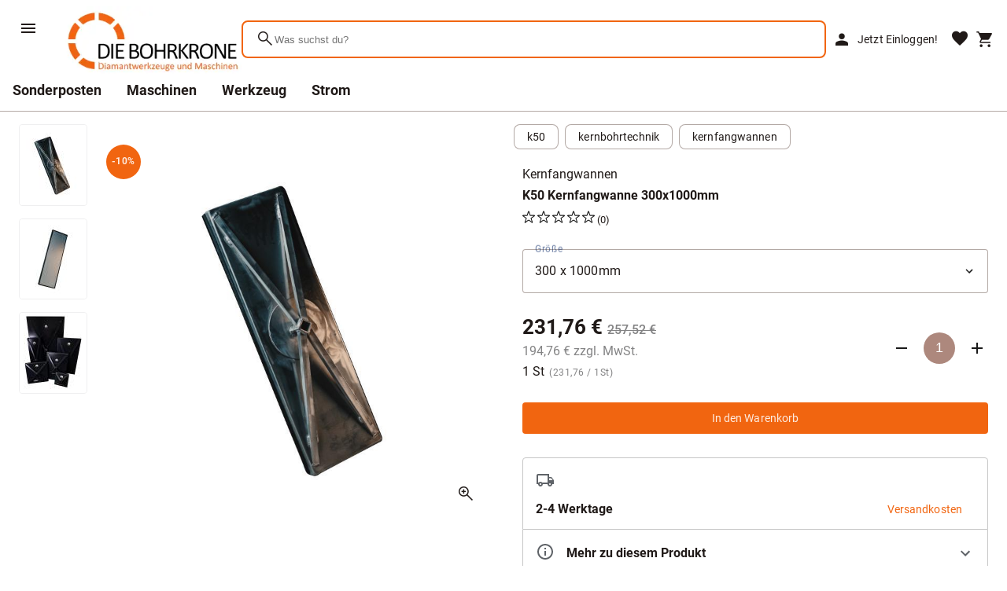

--- FILE ---
content_type: text/html; charset=utf-8
request_url: https://www.die-bohrkrone.de/produkt/k50-kernfangwanne-300x1000mm/KI500032
body_size: 26383
content:
<!DOCTYPE html>


<html lang="de" class="wkd-app">
<head>
  <meta name="viewport" content="width=device-width, initial-scale=1, maximum-scale=5">
<meta http-equiv="content-type" content="text/html; UTF-8">
<meta name="format-detection" content="telefone=no">
<meta http-equiv="X-UA-Compatible" content="IE=Edge">

<meta content="Ni1TmmmUTpSV8N8UkjydFDDgXm6m0HmsIjEr6_hABrg" name="google-site-verification"/>

<link rel="preconnect" href="//k.wunderkopf.io">
<link href="https://k.die-bohrkrone.de/" rel="preconnect">

<link href="https://k.die-bohrkrone.de/s/favicon/fav.ico" rel="shortcut icon">












<style>
*, *::before, *::after {box-sizing: border-box;}
html, body, div, span, applet, object, iframe,h1, h2, h3, h4, h5, h6, p, blockquote, pre,
a, abbr, acronym, address, big, cite, code, del, dfn, em, img, ins, kbd, q, s, samp,
small, strike, strong, sub, sup, tt, var, b, u, i, center,
dl, dt, dd, ol, ul, li, fieldset, form, label, legend, table, caption, tbody, tfoot, thead, tr, th, td,
article, aside, canvas, details, embed, figure, figcaption, footer, header, hgroup, 
menu, nav, output, ruby, section, summary, time, mark, audio, video {
	margin: 0;
	padding: 0;
	border: 0;
	font-size: 100%;
	font: inherit;
	vertical-align: baseline;
}
article, aside, details, figcaption, figure, footer, header, hgroup, menu, nav, section {display: block;}
ol, ul {list-style: none;}
body {line-height: 1}
table { border-collapse: collapse; border-spacing: 0;}
strong{font-weight:800;}
input:-webkit-autofill,input:-webkit-autofill:hover,input:-webkit-autofill:focus, input:-webkit-autofill:active  {
    -webkit-box-shadow: 0 0 0 30px white inset !important;
}
:focus{outline: none;}
.d-flex {display: flex;}
.d-block {display: block;}
.d-none {display: none;}
.center{text-align: center;}
.right {text-align: right;}
.left {text-align: left;}
.w100{width: 100%;}
.unselectable {
	-moz-user-select: none;
	-webkit-user-select: none;
	-ms-user-select: none;
	user-select: none;
	-webkit-user-drag: none;
	user-drag: none;
	pointer-events: none;
}

@media (min-width: 576px) {
  .d-sm-none {
    display: none !important;
  }
  .d-sm-inline {
    display: inline !important;
  }
  .d-sm-inline-block {
    display: inline-block !important;
  }
  .d-sm-block {
    display: block !important;
  }
  .d-sm-table {
    display: table !important;
  }
  .d-sm-table-row {
    display: table-row !important;
  }
  .d-sm-table-cell {
    display: table-cell !important;
  }
  .d-sm-flex {
    display: -webkit-box !important;
    display: -ms-flexbox !important;
    display: flex !important;
  }
  .d-sm-inline-flex {
    display: -webkit-inline-box !important;
    display: -ms-inline-flexbox !important;
    display: inline-flex !important;
  }
}

@media (min-width: 768px) {
  .d-md-none {
    display: none !important;
  }
  .d-md-inline {
    display: inline !important;
  }
  .d-md-inline-block {
    display: inline-block !important;
  }
  .d-md-block {
    display: block !important;
  }
  .d-md-table {
    display: table !important;
  }
  .d-md-table-row {
    display: table-row !important;
  }
  .d-md-table-cell {
    display: table-cell !important;
  }
  .d-md-flex {
    display: -webkit-box !important;
    display: -ms-flexbox !important;
    display: flex !important;
  }
  .d-md-inline-flex {
    display: -webkit-inline-box !important;
    display: -ms-inline-flexbox !important;
    display: inline-flex !important;
  }
}

@media (min-width: 992px) {
  .d-lg-none {
    display: none !important;
  }
  .d-lg-inline {
    display: inline !important;
  }
  .d-lg-inline-block {
    display: inline-block !important;
  }
  .d-lg-block {
    display: block !important;
  }
  .d-lg-table {
    display: table !important;
  }
  .d-lg-table-row {
    display: table-row !important;
  }
  .d-lg-table-cell {
    display: table-cell !important;
  }
  .d-lg-flex {
    display: -webkit-box !important;
    display: -ms-flexbox !important;
    display: flex !important;
  }
  .d-lg-inline-flex {
    display: -webkit-inline-box !important;
    display: -ms-inline-flexbox !important;
    display: inline-flex !important;
  }
}

@media (min-width: 1200px) {
  .d-xl-none {
    display: none !important;
  }
  .d-xl-inline {
    display: inline !important;
  }
  .d-xl-inline-block {
    display: inline-block !important;
  }
  .d-xl-block {
    display: block !important;
  }
  .d-xl-table {
    display: table !important;
  }
  .d-xl-table-row {
    display: table-row !important;
  }
  .d-xl-table-cell {
    display: table-cell !important;
  }
  .d-xl-flex {
    display: -webkit-box !important;
    display: -ms-flexbox !important;
    display: flex !important;
  }
  .d-xl-inline-flex {
    display: -webkit-inline-box !important;
    display: -ms-inline-flexbox !important;
    display: inline-flex !important;
  }
}
.justify-content-center{
	justify-content:center !important;
}
a, button {
  color: var(--wkd-sys-color-on-surface);
  cursor: pointer;
  text-decoration: none;
  font-family: inherit;
}
</style>
<link rel="stylesheet" href="https://k.wunderkopf.io/s/libs/wkd-2.2.21.css">
<link rel="stylesheet" href="https://k.wunderkopf.io/s/fonts/wkd-icons-v1.css">

<link rel="stylesheet" href="https://k.wunderkopf.io/s/fonts/roboto.css">
<link rel="stylesheet" href="https://k.wunderkopf.io/s/fonts/roboto-mono.css">


<script src="https://k.wunderkopf.io/s/libs/wkd-2.2.21.js"></script>
<script src="https://k.wunderkopf.io/s/libs/iban.js"></script>
<script src="https://k.wunderkopf.io/s/libs/libphonenumber-max-v1.js"></script>

<script src="https://k.wunderkopf.io/s/libs/wkutil-1.0.15.js"></script>
<script src="https://k.wunderkopf.io/s/libs/wkapi-1.0.17.js"></script>



<link href="https://k.die-bohrkrone.de/s/v3/shop.vendors.250e.css" rel="stylesheet"/>
<link href="https://k.die-bohrkrone.de/s/v3/shop.main.d045.css" rel="stylesheet"/>
  <meta name="robots" content="INDEX,FOLLOW"/>
  <meta content="K50 Kernfangwanne 300x1000mm 1 St" name="description"/>
  <title>K50 Kernfangwanne 300x1000mm 1 St</title>
  <link href="https://www.die-bohrkrone.de/produkt/k50-kernfangwanne-300x1000mm/KI500032" rel="canonical">
  
    <script type="application/ld+json">
      {"offers":{"availability":"https://schema.org/InStock","shippingDetails":{"shippingRate":{"@type":"MonetaryAmount","currency":"EUR","value":11.9},"deliveryTime":{"handlingTime":{"minValue":0,"@type":"QuantitativeValue","maxValue":1,"unitCode":"DAY"},"@type":"ShippingDeliveryTime","transitTime":{"minValue":2,"@type":"QuantitativeValue","maxValue":4,"unitCode":"DAY"}},"@type":"OfferShippingDetails","shippingDestination":{"addressCountry":"DE","@type":"DefinedRegion"}},"priceSpecification":{"@type":"UnitPriceSpecification","price":231.76,"priceCurrency":"EUR"},"@type":"Offer","url":"https://www.die-bohrkrone.de/produkt/k50-kernfangwanne-300x1000mm/KI500032","itemCondition":"https://schema.org/NewCondition"},"image":["https://k.die-bohrkrone.de/product_images/l/344df1e9-0f74-4805-9c3f-3d2fb49e0997.jpg","https://k.die-bohrkrone.de/product_images/l/8b45a82c-9e16-4d1a-9d32-215cdac0c5ad.jpg","https://k.die-bohrkrone.de/product_images/l/27a530d6-6aa3-44c0-84d8-183e35a7d1da.jpg"],"@type":"Product","name":"K50 Kernfangwanne 300x1000mm 1 St","description":"K50 Kernfangwanne 300x1000mm","sku":"KI500032","@context":"https://schema.org/","brand":{"name":"K50","@type":"Brand"}}
    </script>
  
    </head>
<body class="wkd-app__body wkd-typography">

<header class="shop-header">
  <nav class="shop-header__primary-row">
    <section class="shop-header__brand">
      <a aria-label="Zur Startseite" href="/index">
        <picture>
	<source media="(max-width:736px)" srcset="https://k.die-bohrkrone.de/s/logo/small.webp" type="image/webp">
	<source media="(max-width:736px)" srcset="https://k.die-bohrkrone.de/s/logo/small.jpg" type="image/jpg">
	<source media="(min-width:737px)" srcset="https://k.die-bohrkrone.de/s/logo/large.webp" type="image/webp">
	<source media="(min-width:737px)" srcset="https://k.die-bohrkrone.de/s/logo/large.jpg" type="image/jpg">
	<img src="https://k.die-bohrkrone.de/s/logo/small.jpg" alt="Die Bohrkrone" title="Die Bohrkrone"> <br>
</picture>
      </a>
    </section>
    <section class="shop-header__search">
      <form action="/suche" class="shop-header__search-form">
        <button type="submit" class="shop-header__search-button">
          <span class="wkd-icons">search</span>
        </button>
        <label class="shop-header__search-label">
          <input autocomplete="off" name="query" type="search" placeholder="Was suchst du?" required="">
        </label>
      </form>
      <aside class="shop-header__search-suggestions">
        <ul class="shop-header__search-suggestion-list"></ul>
      </aside>
      <aside class="shop-header__search-scrim"></aside>
    </section>
    <section class="shop-header__nav-icons">
      <button data-wkd-ripple-is-unbounded="" aria-label="Suche" data-wkd-auto-init="WkdRipple" id="shop-header-mobile__search-button" type="button" class="wkd-icon-button shop-header-mobile-only">
        <span class="wkd-icons">search</span>
      </button>
      <a data-wkd-ripple-is-unbounded="" aria-label="Mein Account" data-wkd-auto-init="WkdRipple" href="/login" class="wkd-icon-button shop-header-mobile-and-tablet-only">
        <span class="wkd-icons">person</span>
      </a>
      <a data-wkd-auto-init="WkdRipple" href="/login" class="wkd-button wkd-button--text shop-header-desktop-only">
        <span class="wkd-button__ripple"></span>
        <span class="wkd-button__icon"><span class="wkd-icons">person</span></span>
        <span class="wkd-button__label">Jetzt Einloggen!</span>
      </a>
      <a data-wkd-ripple-is-unbounded="" aria-label="Merkliste" data-wkd-auto-init="WkdRipple" href="/login" class="shop-header__nav-icon--wish">
        <span class="wkd-icons">favorite</span>
      </a>
      <div class="wkd-menu-surface--anchor">
  <button aria-label="Sprachauswahl" class="shop-header__nav-icon--i18n shop-header-lang-menu__button-mobile">
    <img alt="de" src="https://k.wunderkopf.io/s/flags/4x3/de.svg" style="height: 24px; border-radius: 4px;">
  </button>
  <aside class="shop-header-lang-menu__root-mobile"></aside>
</div>
      <a data-wkd-ripple-is-unbounded="" aria-label="Warenkorb" data-wkd-auto-init="WkdRipple" href="/warenkorb" class="wkd-icon-button">
        <span class="wkd-icons">shopping_cart</span>
      </a>
    </section>
  </nav>
  <nav class="shop-header__secondary-row">
    <a href="/thema/sonderposten" class="shop-header__secondary-nav-item">Sonderposten</a>
<a href="/thema/maschinen" class="shop-header__secondary-nav-item">Maschinen</a>
<a href="/thema/werkzeug" class="shop-header__secondary-nav-item">Werkzeug</a>
<a href="/thema/strom" class="shop-header__secondary-nav-item">Strom</a>
  </nav>
  <div class="shop-header__menu-icon">
    <button data-wkd-ripple-is-unbounded="" aria-label="Menü" data-wkd-auto-init="WkdRipple" class="wkd-icon-button shop-header-nav-action">
      <svg viewBox="0 0 24 24" focusable="false">
        <path d="M3 18h18v-2H3v2zm0-5h18v-2H3v2zm0-7v2h18V6H3z"></path>
      </svg>
    </button>
    <span role="button" class="shop-header__menu-label wkd-typography--label-large shop-header-nav-action">Menü</span>
  </div>
</header>
<aside id="shop-menu" class="wkd-drawer wkd-drawer--modal shop-menu--level-1">
  <div class="wkd-drawer__header">
    <picture>
	<source media="(max-width:736px)" srcset="https://k.die-bohrkrone.de/s/logo/small.webp" type="image/webp">
	<source media="(max-width:736px)" srcset="https://k.die-bohrkrone.de/s/logo/small.jpg" type="image/jpg">
	<source media="(min-width:737px)" srcset="https://k.die-bohrkrone.de/s/logo/large.webp" type="image/webp">
	<source media="(min-width:737px)" srcset="https://k.die-bohrkrone.de/s/logo/large.jpg" type="image/jpg">
	<img src="https://k.die-bohrkrone.de/s/logo/small.jpg" alt="Die Bohrkrone" style="height: 60px; margin-bottom: 16px; padding: 4px;" title="Die Bohrkrone">
</picture>
  </div>
  <nav class="wkd-drawer__content">
    <article class="shop-menu-level shop-menu-level--level-1">
      <ul class="shop-menu-list">
        

  <li class="shop-menu-list-item">
    
    <button data-href="/thema/sonderposten" data-menu-init="true" data-context="sonderposten">
      <span>Sonderposten</span>
      <span class="wkd-icons">arrow_forward_ios</span>
    </button>
  </li><li class="shop-menu-list-item">
    
    <button data-href="/thema/maschinen" data-menu-init="true" data-context="maschinen">
      <span>Maschinen</span>
      <span class="wkd-icons">arrow_forward_ios</span>
    </button>
  </li><li class="shop-menu-list-item">
    
    <button data-href="/thema/maschinen-gebraucht" data-menu-init="true" data-context="maschinengebraucht">
      <span>Maschinen gebraucht</span>
      <span class="wkd-icons">arrow_forward_ios</span>
    </button>
  </li><li class="shop-menu-list-item">
    
    <button data-href="/thema/werkzeug" data-menu-init="true" data-context="werkzeug">
      <span>Werkzeug</span>
      <span class="wkd-icons">arrow_forward_ios</span>
    </button>
  </li><li class="shop-menu-list-item">
    
    <button data-href="/thema/strom" data-menu-init="true" data-context="strom">
      <span>Strom</span>
      <span class="wkd-icons">arrow_forward_ios</span>
    </button>
  </li>



        <li class="shop-menu-list-divider shop-menu-list--brand-and-sale"></li>
        <li class="shop-menu-list-item shop-menu-list--brand-and-sale">
          <a href="/marken">
            <span>Marken</span>
          </a>
        </li>
        <li class="shop-menu-list-item shop-menu-list--brand-and-sale">
          <a href="/thema/sale">
            <span>Sale</span>
          </a>
        </li>
        <li class="shop-menu-list-divider"></li>
        <li class="shop-menu-list-item shop-menu-list-item--secondary">
          <a href="/hilfe">
            <span>Hilfe</span>
          </a>
        </li>
        <li class="shop-menu-list-item shop-menu-list-item--secondary">
          <a href="/hilfe/versandkosten">
            <span>Versandkosten</span>
          </a>
        </li>
        <li class="shop-menu-list-item shop-menu-list-item--secondary">
          <a href="/datenschutz">
            <span>Datenschutz</span>
          </a>
        </li>
        <li class="shop-menu-list-item shop-menu-list-item--secondary">
          <a href="/agb">
            <span>AGB</span>
          </a>
        </li>
        <li class="shop-menu-list-item shop-menu-list-item--secondary">
          <a href="/impressum">
            <span>Impressum</span>
          </a>
        </li>
      </ul>
    </article>
    <article class="shop-menu-level shop-menu-level--level-2"></article>
    <article class="shop-menu-level shop-menu-level--level-3"></article>
  </nav>
</aside>
<aside class="wkd-drawer-scrim"></aside>
<script setup="" lang="ts">
</script>
<aside class="shop-header-spacer"></aside>
<div id="shop-mobile-search" class="wkd-dialog wkd-dialog--fullscreen">
<div class="wkd-dialog__container">
  <div role="dialog" aria-describedby="shop-mobile-search__content" aria-modal="true" class="wkd-dialog__surface">
    <header class="wkd-top-app-bar wkd-top-app-bar--fixed">
      <nav class="wkd-top-app-bar__row">
        <section class="wkd-top-app-bar__section wkd-top-app-bar__section--align-start">
          <button aria-label="" class="wkd-top-app-bar__navigation-icon wkd-icon-button">
            <svg xmlns="http://www.w3.org/2000/svg" viewBox="0 0 24 24" width="24px" fill="1a1a1a" height="24px"><path d="M0 0h24v24H0z" fill="none"/><path d="M20 11H7.83l5.59-5.59L12 4l-8 8 8 8 1.41-1.41L7.83 13H20v-2z"/></svg>
          </button>
          <form action="/suche" class="shop-mobile-search__form">
            <label class="shop-mobile-search__form-label">
              <input autocomplete="off" name="query" placeholder="" type="text" class="shop-mobile-search__form-input" required="">
            </label>
            <button data-wkd-ripple-is-unbounded="" data-wkd-auto-init="WkdRipple" type="button" class="wkd-icon-button shop-mobile-search__form-clear">
              <svg xmlns="http://www.w3.org/2000/svg" viewBox="0 0 24 24" width="24px" fill="#5f6368" height="24px"><path d="M0 0h24v24H0V0z" fill="none"/><path d="M19 6.41L17.59 5 12 10.59 6.41 5 5 6.41 10.59 12 5 17.59 6.41 19 12 13.41 17.59 19 19 17.59 13.41 12 19 6.41z"/></svg>
            </button>
          </form>
        </section>
      </nav>
    </header>
    <main id="shop-mobile-search__content" class="wkd-dialog__content">
      <ul class="shop-mobile-search__suggestions">
      </ul>
    </main>
  </div>
</div>
</div>
<div style="overflow: visible" id="wkd-app__content" class="wkd-app__content">
  <main id="app" class="shop-product">
    
    
    <section class="shop-product-main">
      <div class="shop-product-main__mobile-tags">
        <div class="wkd-chip-set">
  <a href="/marke/k50" class="wkd-chip wkd-chip--suggestion">
    <span class="wkd-chip__ripple"></span>
    <span class="wkd-chip__text">k50</span>
  </a><a href="/tag/kernbohrtechnik" class="wkd-chip wkd-chip--suggestion">
    <span class="wkd-chip__ripple"></span>
    <span class="wkd-chip__text">kernbohrtechnik</span>
  </a><a href="/tag/kernfangwannen" class="wkd-chip wkd-chip--suggestion">
    <span class="wkd-chip__ripple"></span>
    <span class="wkd-chip__text">kernfangwannen</span>
  </a>
</div>
      </div>
      <div class="shop-product-image-gallery">
<div class="shop-product-image-gallery__container">
  <div class="shop-product-image-gallery__previews">
    <div class="shop-product-image-gallery__previews-scroller">
      <div class="shop-product-image-gallery__previews-scroller-content">
        <div class="shop-product-image-gallery__previews-scroller-area">
          <ul class="shop-product-image-gallery__previews-scroller-list">
            
              <li class="shop-product-image-gallery-preview">
                <div class="shop-product-image-gallery-preview__container">
                  <div class="shop-product-image-gallery-preview__scrim"></div>
                  <button class="shop-product-image-gallery-preview__button">
                    <div class="shop-product-image-gallery-preview__adjuster1">
                      <div class="shop-product-image-gallery-preview__adjuster2">
                        <picture>
                          
                          
                          <img alt="K50 Kernfangwanne 300x1000mm" src="https://k.die-bohrkrone.de/product_images/s/344df1e9-0f74-4805-9c3f-3d2fb49e0997.jpg" class="shop-product-image-gallery-preview__image"/>
                        </picture>
                        
                      </div>
                    </div>
                  </button>
                </div>
              </li><li class="shop-product-image-gallery-preview">
                <div class="shop-product-image-gallery-preview__container">
                  <div class="shop-product-image-gallery-preview__scrim"></div>
                  <button class="shop-product-image-gallery-preview__button">
                    <div class="shop-product-image-gallery-preview__adjuster1">
                      <div class="shop-product-image-gallery-preview__adjuster2">
                        <picture>
                          
                          
                          <img alt="K50 Kernfangwanne 300x1000mm" src="https://k.die-bohrkrone.de/product_images/s/8b45a82c-9e16-4d1a-9d32-215cdac0c5ad.jpg" class="shop-product-image-gallery-preview__image"/>
                        </picture>
                        
                      </div>
                    </div>
                  </button>
                </div>
              </li><li class="shop-product-image-gallery-preview">
                <div class="shop-product-image-gallery-preview__container">
                  <div class="shop-product-image-gallery-preview__scrim"></div>
                  <button class="shop-product-image-gallery-preview__button">
                    <div class="shop-product-image-gallery-preview__adjuster1">
                      <div class="shop-product-image-gallery-preview__adjuster2">
                        <picture>
                          
                          
                          <img alt="K50 Kernfangwanne 300x1000mm" src="https://k.die-bohrkrone.de/product_images/s/27a530d6-6aa3-44c0-84d8-183e35a7d1da.jpg" class="shop-product-image-gallery-preview__image"/>
                        </picture>
                        
                      </div>
                    </div>
                  </button>
                </div>
              </li>
            
          </ul>
        </div>
      </div>
    </div>
  </div>
  <div class="shop-product-image-gallery__main">
    <ul class="shop-product-image-gallery__list">
      
        <li data-media-type="image" data-media-id="344df1e9-0f74-4805-9c3f-3d2fb49e0997" data-base-uri="https://k.die-bohrkrone.de/product_images/" class="shop-product-image-gallery__list-item">
          <div class="shop-product-image-gallery__adjuster1">
            <div class="shop-product-image-gallery__adjuster2">
              <picture>
                
                
                <img data-zoom="false" alt="K50 Kernfangwanne 300x1000mm" data-large-src="" src="https://k.die-bohrkrone.de/product_images/l/344df1e9-0f74-4805-9c3f-3d2fb49e0997.jpg" class="shop-product-image-gallery__image">
              </picture>
            </div>
          </div>
        </li><li data-media-type="image" data-media-id="8b45a82c-9e16-4d1a-9d32-215cdac0c5ad" data-base-uri="https://k.die-bohrkrone.de/product_images/" class="shop-product-image-gallery__list-item">
          <div class="shop-product-image-gallery__adjuster1">
            <div class="shop-product-image-gallery__adjuster2">
              <picture>
                
                
                <img data-zoom="false" alt="K50 Kernfangwanne 300x1000mm" data-large-src="" src="https://k.die-bohrkrone.de/product_images/l/8b45a82c-9e16-4d1a-9d32-215cdac0c5ad.jpg" class="shop-product-image-gallery__image">
              </picture>
            </div>
          </div>
        </li><li data-media-type="image" data-media-id="27a530d6-6aa3-44c0-84d8-183e35a7d1da" data-base-uri="https://k.die-bohrkrone.de/product_images/" class="shop-product-image-gallery__list-item">
          <div class="shop-product-image-gallery__adjuster1">
            <div class="shop-product-image-gallery__adjuster2">
              <picture>
                
                
                <img data-zoom="false" alt="K50 Kernfangwanne 300x1000mm" data-large-src="" src="https://k.die-bohrkrone.de/product_images/l/27a530d6-6aa3-44c0-84d8-183e35a7d1da.jpg" class="shop-product-image-gallery__image">
              </picture>
            </div>
          </div>
        </li>
      
    </ul>
    <div class="shop-product-image-gallery__indicator-container">
      
        <div>
          <div class="shop-product-image-gallery__indicator">
            <svg width="10" height="10">
              <circle r="5" cx="5" cy="5"></circle>
            </svg>
          </div>
        </div><div>
          <div class="shop-product-image-gallery__indicator">
            <svg width="10" height="10">
              <circle r="5" cx="5" cy="5"></circle>
            </svg>
          </div>
        </div><div>
          <div class="shop-product-image-gallery__indicator">
            <svg width="10" height="10">
              <circle r="5" cx="5" cy="5"></circle>
            </svg>
          </div>
        </div>
      
    </div>
    <div class="shop-product-image-gallery__floating-sale-container">
      <div class="shop-product-image-gallery__floating-sale">-10%</div>
    </div>
    
    <div class="shop-product-image-gallery__zoom-container">
      <button data-wkd-ripple-is-unbounded="" aria-label="" data-wkd-auto-init="WkdRipple" class="wkd-icon-button"><span class="wkd-icons">zoom_in</span></button>
    </div>
  </div>
</div>
</div>
      <div class="shop-product-main-details">

  <div class="shop-product-main-details__desktop-tags">
    <div class="wkd-chip-set">
  <a href="/marke/k50" class="wkd-chip wkd-chip--suggestion">
    <span class="wkd-chip__ripple"></span>
    <span class="wkd-chip__text">k50</span>
  </a><a href="/tag/kernbohrtechnik" class="wkd-chip wkd-chip--suggestion">
    <span class="wkd-chip__ripple"></span>
    <span class="wkd-chip__text">kernbohrtechnik</span>
  </a><a href="/tag/kernfangwannen" class="wkd-chip wkd-chip--suggestion">
    <span class="wkd-chip__ripple"></span>
    <span class="wkd-chip__text">kernfangwannen</span>
  </a>
</div>
  </div>

  <div class="shop-product-main-details__header">
    <h3 class="shop-product-main-details__productgroup">Kernfangwannen</h3>
    <h1 class="shop-product-main-details__title">K50 Kernfangwanne 300x1000mm</h1>
  </div>

  <div class="shop-product-main-details__rating">
    
<button class="shop-product-main-details__rating-button">
<svg viewBox="0 0 15 14.3" x="0px" width="16px" y="0px" style="enable-background:new 0 0 15 14.3;" height="16px">
  <path d="M7.7,0.6l1.5,4.6c0,0.1,0.1,0.2,0.2,0.2h4.9c0.2,0,0.3,0.3,0.1,0.4l-3.9,2.9c-0.1,0.1-0.1,0.2-0.1,0.3l1.5,4.6 c0.1,0.2-0.2,0.3-0.3,0.2l-3-2.2c-0.5-0.3-0.9-0.6-1-0.6s-0.7,0.3-1.2,0.6l-3,2.2c-0.2,0.1-0.4,0-0.3-0.2l1.5-4.6 c0-0.1,0-0.2-0.1-0.3L0.6,5.8C0.4,5.7,0.5,5.4,0.7,5.4h4.8c0.1,0,0.2-0.1,0.3-0.2l1.5-4.6C7.4,0.5,7.6,0.5,7.7,0.6z" fill="none" stroke="#1A1A1A" stroke-linecap="round" stroke-miterlimit="10"/>
</svg>
<svg viewBox="0 0 15 14.3" x="0px" width="16px" y="0px" style="enable-background:new 0 0 15 14.3;" height="16px">
  <path d="M7.7,0.6l1.5,4.6c0,0.1,0.1,0.2,0.2,0.2h4.9c0.2,0,0.3,0.3,0.1,0.4l-3.9,2.9c-0.1,0.1-0.1,0.2-0.1,0.3l1.5,4.6 c0.1,0.2-0.2,0.3-0.3,0.2l-3-2.2c-0.5-0.3-0.9-0.6-1-0.6s-0.7,0.3-1.2,0.6l-3,2.2c-0.2,0.1-0.4,0-0.3-0.2l1.5-4.6 c0-0.1,0-0.2-0.1-0.3L0.6,5.8C0.4,5.7,0.5,5.4,0.7,5.4h4.8c0.1,0,0.2-0.1,0.3-0.2l1.5-4.6C7.4,0.5,7.6,0.5,7.7,0.6z" fill="none" stroke="#1A1A1A" stroke-linecap="round" stroke-miterlimit="10"/>
</svg>
<svg viewBox="0 0 15 14.3" x="0px" width="16px" y="0px" style="enable-background:new 0 0 15 14.3;" height="16px">
  <path d="M7.7,0.6l1.5,4.6c0,0.1,0.1,0.2,0.2,0.2h4.9c0.2,0,0.3,0.3,0.1,0.4l-3.9,2.9c-0.1,0.1-0.1,0.2-0.1,0.3l1.5,4.6 c0.1,0.2-0.2,0.3-0.3,0.2l-3-2.2c-0.5-0.3-0.9-0.6-1-0.6s-0.7,0.3-1.2,0.6l-3,2.2c-0.2,0.1-0.4,0-0.3-0.2l1.5-4.6 c0-0.1,0-0.2-0.1-0.3L0.6,5.8C0.4,5.7,0.5,5.4,0.7,5.4h4.8c0.1,0,0.2-0.1,0.3-0.2l1.5-4.6C7.4,0.5,7.6,0.5,7.7,0.6z" fill="none" stroke="#1A1A1A" stroke-linecap="round" stroke-miterlimit="10"/>
</svg>
<svg viewBox="0 0 15 14.3" x="0px" width="16px" y="0px" style="enable-background:new 0 0 15 14.3;" height="16px">
  <path d="M7.7,0.6l1.5,4.6c0,0.1,0.1,0.2,0.2,0.2h4.9c0.2,0,0.3,0.3,0.1,0.4l-3.9,2.9c-0.1,0.1-0.1,0.2-0.1,0.3l1.5,4.6 c0.1,0.2-0.2,0.3-0.3,0.2l-3-2.2c-0.5-0.3-0.9-0.6-1-0.6s-0.7,0.3-1.2,0.6l-3,2.2c-0.2,0.1-0.4,0-0.3-0.2l1.5-4.6 c0-0.1,0-0.2-0.1-0.3L0.6,5.8C0.4,5.7,0.5,5.4,0.7,5.4h4.8c0.1,0,0.2-0.1,0.3-0.2l1.5-4.6C7.4,0.5,7.6,0.5,7.7,0.6z" fill="none" stroke="#1A1A1A" stroke-linecap="round" stroke-miterlimit="10"/>
</svg>
<svg viewBox="0 0 15 14.3" x="0px" width="16px" y="0px" style="enable-background:new 0 0 15 14.3;" height="16px">
  <path d="M7.7,0.6l1.5,4.6c0,0.1,0.1,0.2,0.2,0.2h4.9c0.2,0,0.3,0.3,0.1,0.4l-3.9,2.9c-0.1,0.1-0.1,0.2-0.1,0.3l1.5,4.6 c0.1,0.2-0.2,0.3-0.3,0.2l-3-2.2c-0.5-0.3-0.9-0.6-1-0.6s-0.7,0.3-1.2,0.6l-3,2.2c-0.2,0.1-0.4,0-0.3-0.2l1.5-4.6 c0-0.1,0-0.2-0.1-0.3L0.6,5.8C0.4,5.7,0.5,5.4,0.7,5.4h4.8c0.1,0,0.2-0.1,0.3-0.2l1.5-4.6C7.4,0.5,7.6,0.5,7.7,0.6z" fill="none" stroke="#1A1A1A" stroke-linecap="round" stroke-miterlimit="10"/>
</svg>
<span class="shop-product-main-details__rating-counter">(0)</span>
</button>
  </div>

  

    


<div class="shop-product-main-selector shop-product-main-selector--variant-classic">
  <label class="wkd-text-field wkd-text-field--select wkd-text-field--outlined wkd-text-field--floating shop-product-main-selector__variant" data-wkd-auto-init="WkdTextField">
  <span class="wkd-notched-outline">
    <span class="wkd-notched-outline__leading"></span>
    <span class="wkd-notched-outline__notch">
      <span class="wkd-floating-label wkd-floating-label--float-above" id="shop-product-variant-select__label-var1">Größe</span>
    </span>
    <span class="wkd-notched-outline__trailing"></span>
  </span>
  <select name="var1" class="wkd-text-field__input">
    
    <option value="300 x 300mm - neues Model!!!">300 x 300mm - neues Model!!!</option><option value="300 x 1000mm" selected="true">300 x 1000mm</option><option value="500 x 500mm - neues Model!!!">500 x 500mm - neues Model!!!</option><option value="500 x 700mm">500 x 700mm</option><option value="500 x 1000mm">500 x 1000mm</option><option value="600 x 600mm">600 x 600mm</option><option value="800 x 1400mm">800 x 1400mm</option><option value="1500 x 1500mm">1500 x 1500mm</option>
  </select>
</label>

<div class="shop-product-main-selector__price-and-quantity">
<div class="shop-product-main-selector__price-wrapper">
  <div class="shop-product-main-selector__price-primary">
    <h2 class="shop-product-main-selector__price-current">231,76&nbsp;&euro;</h2>
    <h3 class="shop-product-main-selector__price-strike-through">257,52 €</h3>
  </div>
  
  
  <div class="shop-product-main-selector__price-secondary">
    <span class="shop-product-main-selector__price-netto">194,76&nbsp;&euro; zzgl. MwSt.</span>
  </div>
  <div class="shop-product-main-selector__price-tertiary">
    <h4 class="shop-product-main-selector__amount">1 St</h4><span class="wkd-typography--body-small shop-product-main-selector__base-price">(231,76 / 1St)</span>
  </div>
</div>
<div class="shop-product-main-selector__quantity">
  <button data-wkd-ripple-is-unbounded="" aria-label="Anzahl verringern" data-wkd-auto-init="WkdRipple" type="button" class="wkd-icon-button shop-product-main-selector__quantity-decrease">
    <svg xmlns="http://www.w3.org/2000/svg" viewBox="0 0 24 24" width="18px" fill="#1a1a1a" height="18px"><path d="M0 0h24v24H0z" fill="none"/><path d="M19 13H5v-2h14v2z"/></svg>
  </button>
  <select aria-label="Anzahl" id="shop-product-main-selector__quantity-select" class="shop-product-main-selector__quantity-select">
    <option value="1">1</option>
<option value="2">2</option>
<option value="3">3</option>
<option value="4">4</option>
<option value="5">5</option>
<option value="6">6</option>
<option value="7">7</option>
<option value="8">8</option>
<option value="9">9</option>
<option value="10">10</option>
<option value="11">11</option>
<option value="12">12</option>
<option value="13">13</option>
<option value="14">14</option>
<option value="15">15</option>
<option value="16">16</option>
<option value="17">17</option>
<option value="18">18</option>
<option value="19">19</option>
<option value="20">20</option>
<option value="21">21</option>
<option value="22">22</option>
<option value="23">23</option>
<option value="24">24</option>

  </select>
  <button data-wkd-ripple-is-unbounded="" aria-label="Anzahl erhöhen" data-wkd-auto-init="WkdRipple" type="button" class="wkd-icon-button shop-product-main-selector__quantity-raise">
    <svg xmlns="http://www.w3.org/2000/svg" viewBox="0 0 24 24" width="18px" fill="#1a1a1a" height="18px"><path d="M0 0h24v24H0z" fill="none"/><path d="M19 13h-6v6h-2v-6H5v-2h6V5h2v6h6v2z"/></svg>
  </button>
</div>
</div>
</div>








    <div class="shop-product-main-staffel-container">

</div>

    
    <div class="shop-product-price-advantage_container">
      
    </div>

    
    <div class="shop-product-main-details__primary-action shop-product-main-details__primary-action--available">
      <button data-wkd-auto-init="WkdRipple" type="submit" class="wkd-button wkd-button--filled">
        <span class="wkd-button__ripple"></span>
        <span class="wkd-button__label">In den Warenkorb</span>
      </button>
    </div>
  
  


  <div class="shop-product-main-info">

<article class="shop-product-main-info__topic shop-product-main-info__topic--shipping">
  <div class="shop-product-main-info__icon">
    <svg xmlns="http://www.w3.org/2000/svg" viewBox="0 0 24 24" width="24px" fill="#5f6368" height="24px"><path d="M0 0h24v24H0V0z" fill="none"/><path d="M20 8h-3V4H3c-1.1 0-2 .9-2 2v11h2c0 1.66 1.34 3 3 3s3-1.34 3-3h6c0 1.66 1.34 3 3 3s3-1.34 3-3h2v-5l-3-4zm-.5 1.5l1.96 2.5H17V9.5h2.5zM6 18c-.55 0-1-.45-1-1s.45-1 1-1 1 .45 1 1-.45 1-1 1zm2.22-3c-.55-.61-1.33-1-2.22-1s-1.67.39-2.22 1H3V6h12v9H8.22zM18 18c-.55 0-1-.45-1-1s.45-1 1-1 1 .45 1 1-.45 1-1 1z"/></svg>
  </div>
  <div class="shop-product-main-info__text">
    <div class="shop-product-main-info__primary-text">2-4 Werktage</div>
    <button type="button" class="wkd-button wkd-button--text shop-product-main-info__secondary-text shop-product-main-info__si-cost-btn">
      
      <span class="wkd-button__label">Versandkosten</span>
    </button>
  </div>
</article>


<article aria-expanded="false" class="shop-product-main-info__topic shop-product-main-info__topic--expandable shop-product-main-info__topic--second">
  <div class="shop-product-main-info__header">
    <button aria-label="Eigenschaften ausklappen" data-wkd-auto-init="WkdIconButtonToggle" data-aria-label-off="Eigenschaften ausklappen" id="shop-product-main-info__more-about-toggle" type="button" class="shop-product-main-info__header-toggle" data-aria-label-on="Eigenschaften einklappen">
      <div class="shop-product-main-info__header-leading">
        <svg xmlns="http://www.w3.org/2000/svg" viewBox="0 0 24 24" width="24px" fill="#5f6368" height="24px"><path d="M0 0h24v24H0V0z" fill="none"/><path d="M11 7h2v2h-2zm0 4h2v6h-2zm1-9C6.48 2 2 6.48 2 12s4.48 10 10 10 10-4.48 10-10S17.52 2 12 2zm0 18c-4.41 0-8-3.59-8-8s3.59-8 8-8 8 3.59 8 8-3.59 8-8 8z"/></svg>
      </div>
      <div class="shop-product-main-info__header-title">Mehr zu diesem Produkt</div>
      <div class="shop-product-main-info__header-trailing">
        <svg xmlns="http://www.w3.org/2000/svg" viewBox="0 0 24 24" width="24px" fill="#5f6368" class="wkd-icon-button__icon" height="24px"><path d="M0 0h24v24H0V0z" fill="none"/><path d="M7.41 8.59L12 13.17l4.59-4.58L18 10l-6 6-6-6 1.41-1.41z"/></svg>
        <svg xmlns="http://www.w3.org/2000/svg" viewBox="0 0 24 24" width="24px" fill="#5f6368" class="wkd-icon-button__icon wkd-icon-button__icon--on" height="24px"><path d="M0 0h24v24H0V0z" fill="none"/><path d="M7.41 15.41L12 10.83l4.59 4.58L18 14l-6-6-6 6 1.41 1.41z"/></svg>
      </div>
    </button>
  </div>
  <div class="shop-product-main-info__content">
    <div class="wkd-typography--body-medium">
      <table class="shop-product-main-properties">
        <tr>
          <th style="width:150px;font-weight:600;">Artikelnummer</th>
          <td class="shop-product-main-property__artnr">KI500032</td>
        </tr>
        
        
        
        
        <tr>
          <th style="width:150px;font-weight:600;">Breite</th>
          <td class="shop-product-main-property__width">300 mm</td>
        </tr>
        <tr>
          <th style="width:150px;font-weight:600;">Tiefe</th>
          <td class="shop-product-main-property__depth">1000 mm</td>
        </tr>
        
        
      </table>
    </div>
  </div>
</article>

<article aria-expanded="false" class="shop-product-main-info__topic shop-product-main-info__topic--expandable">
  <div class="shop-product-main-info__header">
    <button aria-label="Beschreibung ausklappen" data-wkd-auto-init="WkdIconButtonToggle" data-aria-label-off="Beschreibung ausklappen" id="shop-product-main-info__description-toggle" type="button" class="shop-product-main-info__header-toggle" data-aria-label-on="Beschreibung einklappen">
      <div class="shop-product-main-info__header-leading">
        <svg xmlns="http://www.w3.org/2000/svg" viewBox="0 0 24 24" width="24px" fill="#5f6368" height="24px"><path d="M0 0h24v24H0V0z" fill="none"/><path d="M8 16h8v2H8zm0-4h8v2H8zm6-10H6c-1.1 0-2 .9-2 2v16c0 1.1.89 2 1.99 2H18c1.1 0 2-.9 2-2V8l-6-6zm4 18H6V4h7v5h5v11z"/></svg>
      </div>
      <div class="shop-product-main-info__header-title">Produktbeschreibung</div>
      <div class="shop-product-main-info__header-trailing">
        <svg xmlns="http://www.w3.org/2000/svg" viewBox="0 0 24 24" width="24px" fill="#5f6368" class="wkd-icon-button__icon" height="24px"><path d="M0 0h24v24H0V0z" fill="none"/><path d="M7.41 8.59L12 13.17l4.59-4.58L18 10l-6 6-6-6 1.41-1.41z"/></svg>
        <svg xmlns="http://www.w3.org/2000/svg" viewBox="0 0 24 24" width="24px" fill="#5f6368" class="wkd-icon-button__icon wkd-icon-button__icon--on" height="24px"><path d="M0 0h24v24H0V0z" fill="none"/><path d="M7.41 15.41L12 10.83l4.59 4.58L18 14l-6-6-6 6 1.41 1.41z"/></svg>
      </div>
    </button>
  </div>
  <div class="shop-product-main-info__content">
    <div id="shop-product-main-info__longtext" class="wkd-typography--body-medium"><p><strong>K50 Kernfangwanne 300x1000mm</strong></p>
<ul>
<li>zum Abfangen von Kernen und kleineren Aussparungen</li>
<li>zum Auffangen von Schmutzwasser</li>
<li>hohe Zeitersparnis durch einfache Montage mittels Schnellspannsäule</li>
</ul>
<p><br><br><strong>erhältlich in den Größen</strong></p>
<ul>
<li>300x300mm</li>
<li>500x500mm</li>
<li>600x600mm</li>
<li>500x700mm</li>
<li>300x1000mm</li>
<li>500x1000mm</li>
<li>800x1400mm</li>
<li>1500x1500mm (Sonderanfertigung - Lieferung mind. 8 Wochen)</li>
</ul>
</div>
    
  </div>
</article>



<article class="shop-product-main-info__topic">
  <div style="display: flex;" class="shop-product-main-info__header">
    <div class="shop-product-main-info__header-leading">
      <svg xmlns="http://www.w3.org/2000/svg" viewBox="0 0 24 24" width="24px" fill="#5f6368" enable-background="new 0 0 24 24" height="24px"><g><rect width="24" fill="none" height="24"/><rect width="24" fill="none" height="24"/></g><g><path d="M17.5,4.5c-1.95,0-4.05,0.4-5.5,1.5c-1.45-1.1-3.55-1.5-5.5-1.5c-1.45,0-2.99,0.22-4.28,0.79C1.49,5.62,1,6.33,1,7.14 l0,11.28c0,1.3,1.22,2.26,2.48,1.94C4.46,20.11,5.5,20,6.5,20c1.56,0,3.22,0.26,4.56,0.92c0.6,0.3,1.28,0.3,1.87,0 c1.34-0.67,3-0.92,4.56-0.92c1,0,2.04,0.11,3.02,0.36c1.26,0.33,2.48-0.63,2.48-1.94l0-11.28c0-0.81-0.49-1.52-1.22-1.85 C20.49,4.72,18.95,4.5,17.5,4.5z M21,17.23c0,0.63-0.58,1.09-1.2,0.98c-0.75-0.14-1.53-0.2-2.3-0.2c-1.7,0-4.15,0.65-5.5,1.5V8 c1.35-0.85,3.8-1.5,5.5-1.5c0.92,0,1.83,0.09,2.7,0.28c0.46,0.1,0.8,0.51,0.8,0.98V17.23z"/><g//><path d="M13.98,11.01c-0.32,0-0.61-0.2-0.71-0.52c-0.13-0.39,0.09-0.82,0.48-0.94c1.54-0.5,3.53-0.66,5.36-0.45 c0.41,0.05,0.71,0.42,0.66,0.83c-0.05,0.41-0.42,0.71-0.83,0.66c-1.62-0.19-3.39-0.04-4.73,0.39 C14.13,10.99,14.05,11.01,13.98,11.01z"/><path d="M13.98,13.67c-0.32,0-0.61-0.2-0.71-0.52c-0.13-0.39,0.09-0.82,0.48-0.94c1.53-0.5,3.53-0.66,5.36-0.45 c0.41,0.05,0.71,0.42,0.66,0.83c-0.05,0.41-0.42,0.71-0.83,0.66c-1.62-0.19-3.39-0.04-4.73,0.39 C14.13,13.66,14.05,13.67,13.98,13.67z"/><path d="M13.98,16.33c-0.32,0-0.61-0.2-0.71-0.52c-0.13-0.39,0.09-0.82,0.48-0.94c1.53-0.5,3.53-0.66,5.36-0.45 c0.41,0.05,0.71,0.42,0.66,0.83c-0.05,0.41-0.42,0.7-0.83,0.66c-1.62-0.19-3.39-0.04-4.73,0.39 C14.13,16.32,14.05,16.33,13.98,16.33z"/></g></svg>
    </div>
    <div class="shop-product-main-info__header-title">Produktsicherheit</div>
  </div>
  <div style="max-height: inherit;" class="shop-product-main-info__content">
    
    
    
    <div style="margin-top: 12px;">
        <span role="button" class="shop-product-main-property__producer">Sicherheitskontakte &amp; Bilder</span>
    </div>
  </div>
</article>







</div>

</div>
    </section>
    <section class="shop-product-reco">
      
  <section class="shop-product-carousel">

    <header class="shop-product-carousel__header">
      <div class="wkd-typography--headline-small shop-product-carousel__title">Wie wäre es hiermit?</div>
      <div class="wkd-typography--body-large shop-product-carousel__subtitle">Mehr von K50</div>
    </header>

    <div class="shop-product-carousel__container">
      <ul data-wkd-auto-init="WkdDragScroller" class="shop-product-carousel__scroller wkd-drag-scroller">
        <li class="shop-product-carousel__item">
            <article data-artnr="KI500036" data-wkd-auto-init="ShopProductBox" class="shop-product-box shop-product-box--carousel">
              <a draggable="false" href="/produkt/k50-tellermutter---groesse-s/KI500036" class="shop-product-box__image-link">
<figure class="shop-product-box__image-figure">
  <div class="shop-product-box__image-adjuster1">
    <div class="shop-product-box__image-adjuster2">
      <picture>
        
        
        <img alt="K50 Tellermutter ohne Feder - Größe S" draggable="false" src="https://k.die-bohrkrone.de/product_images/l/8a48074a-0bdf-417f-8cd9-f8e248b9b32d.jpg" loading="eager" class="shop-product-box__image"/>
      </picture>
    </div>
  </div>
</figure>
<div class="shop-product-box__flags ">
  
</div>

<div class="shop-product-box__floating-sale">-10%</div>

<button aria-label="Zur Merkliste hinzufügen" data-aria-label-off="Zur Merkliste hinzufügen" type="button" class="wkd-icon-button shop-product-box__floating-favorite" data-aria-label-on="Von Merkliste entfernen">
<span class="wkd-icon-button__ripple"></span>
<svg width="24px" class="wkd-icon-button__icon" height="24px">
  <path d="M17.7,0.8   c0.2,0,0.4,0,0.6,0c0.1,0,0.1,0,0.2,0c1.5,0.1,2.7,0.8,3.6,1.9c1.7,1.8,2,4.5,0.9,6.8c-0.4,0.9-1.1,1.6-1.7,2.3   c-2.3,2.5-4.8,4.9-7.3,7.2c-0.5,0.5-1,0.9-1.5,1.4c-0.1-0.1-0.2-0.1-0.2-0.2c-1.8-1.6-3.7-3.3-5.5-4.9c-1.4-1.3-2.7-2.6-4-4   C1.8,10.4,1.2,9.3,1,8.1C0.9,7.7,0.9,7.4,0.8,7c0-0.1,0-0.2,0-0.4c0-0.1,0-0.2,0-0.3C1,3.5,3,1.7,5.1,1c0.4-0.1,0.8-0.2,1.2-0.2   c0.2,0,0.4,0,0.6,0c0,0,0.1,0,0.1,0c1.2,0.1,2.4,0.5,3.4,1.2c0.7,0.4,1.3,1,2,1.5c0,0,0.1-0.1,0.1-0.1c1.2-1.1,2.4-2,4-2.4   C16.9,0.9,17.3,0.9,17.7,0.8z" style="transform: translateY(2px);" stroke-width="1.6" fill="none" stroke="inherit" stroke-linecap="round" stroke-miterlimit="10"></path>
</svg>
<svg width="24px" class="wkd-icon-button__icon wkd-icon-button__icon--on" height="24px">
  <path d="M17.7,0.8   c0.2,0,0.4,0,0.6,0c0.1,0,0.1,0,0.2,0c1.5,0.1,2.7,0.8,3.6,1.9c1.7,1.8,2,4.5,0.9,6.8c-0.4,0.9-1.1,1.6-1.7,2.3   c-2.3,2.5-4.8,4.9-7.3,7.2c-0.5,0.5-1,0.9-1.5,1.4c-0.1-0.1-0.2-0.1-0.2-0.2c-1.8-1.6-3.7-3.3-5.5-4.9c-1.4-1.3-2.7-2.6-4-4   C1.8,10.4,1.2,9.3,1,8.1C0.9,7.7,0.9,7.4,0.8,7c0-0.1,0-0.2,0-0.4c0-0.1,0-0.2,0-0.3C1,3.5,3,1.7,5.1,1c0.4-0.1,0.8-0.2,1.2-0.2   c0.2,0,0.4,0,0.6,0c0,0,0.1,0,0.1,0c1.2,0.1,2.4,0.5,3.4,1.2c0.7,0.4,1.3,1,2,1.5c0,0,0.1-0.1,0.1-0.1c1.2-1.1,2.4-2,4-2.4   C16.9,0.9,17.3,0.9,17.7,0.8z" style="transform: translateY(2px);" stroke-width="1.6" fill="inherit" stroke="inherit" stroke-linecap="round" stroke-miterlimit="10"></path>
</svg>
</button>

<button data-wkd-auto-init="WkdRipple" class="wkd-icon-button shop-product-box__remove" aria-label="Von List entfernen">
<svg xmlns="http://www.w3.org/2000/svg" viewBox="0 0 24 24" width="24px" fill="#1A1A1A" height="24px"><path d="M0 0h24v24H0V0z" fill="none"/><path d="M19 6.41L17.59 5 12 10.59 6.41 5 5 6.41 10.59 12 5 17.59 6.41 19 12 13.41 17.59 19 19 17.59 13.41 12 19 6.41z"/></svg>
</button>



</a>

<div class="shop-product-box__description">
<a draggable="false" href="/produkt/k50-tellermutter---groesse-s/KI500036" class="shop-product-box__description-link">
  <div class="shop-product-box__productgroup">Tellermutter</div>
  <h3 class="shop-product-box__title">K50 Tellermutter ohne Feder - Größe S</h3>
  <div class="shop-product-box__prices">
    <span class="shop-product-box__price-brutto">29,48&nbsp;&euro;</span>
    <span class="shop-product-box__price-strike-through">32,75&nbsp;&euro;</span>
  </div>
  <div class="shop-product-box__bottle-deposit">
    
  </div>
  <div class="shop-product-box__size">
    <span class="shop-product-box__amount-and-unit">1 St</span>
    <span class="wkd-typography--caption shop-product-box__base-price">(29,48 / 1St)</span>
  </div>
</a>
</div>
            </article>
          </li><li class="shop-product-carousel__item">
            <article data-artnr="KI500017" data-wkd-auto-init="ShopProductBox" class="shop-product-box shop-product-box--carousel">
              <a draggable="false" href="/produkt/dichtscheibe-fuer-k50-wassersammelring/KI500017" class="shop-product-box__image-link">
<figure class="shop-product-box__image-figure">
  <div class="shop-product-box__image-adjuster1">
    <div class="shop-product-box__image-adjuster2">
      <picture>
        
        
        <img alt="Dichtscheibe zum Aufkleben für K50 Wassersammelring" draggable="false" src="https://k.die-bohrkrone.de/product_images/l/cdd3b34c-6cbf-4146-8585-e313f925a9ac.jpg" loading="eager" class="shop-product-box__image"/>
      </picture>
    </div>
  </div>
</figure>
<div class="shop-product-box__flags ">
  
</div>

<div class="shop-product-box__floating-sale">-10%</div>

<button aria-label="Zur Merkliste hinzufügen" data-aria-label-off="Zur Merkliste hinzufügen" type="button" class="wkd-icon-button shop-product-box__floating-favorite" data-aria-label-on="Von Merkliste entfernen">
<span class="wkd-icon-button__ripple"></span>
<svg width="24px" class="wkd-icon-button__icon" height="24px">
  <path d="M17.7,0.8   c0.2,0,0.4,0,0.6,0c0.1,0,0.1,0,0.2,0c1.5,0.1,2.7,0.8,3.6,1.9c1.7,1.8,2,4.5,0.9,6.8c-0.4,0.9-1.1,1.6-1.7,2.3   c-2.3,2.5-4.8,4.9-7.3,7.2c-0.5,0.5-1,0.9-1.5,1.4c-0.1-0.1-0.2-0.1-0.2-0.2c-1.8-1.6-3.7-3.3-5.5-4.9c-1.4-1.3-2.7-2.6-4-4   C1.8,10.4,1.2,9.3,1,8.1C0.9,7.7,0.9,7.4,0.8,7c0-0.1,0-0.2,0-0.4c0-0.1,0-0.2,0-0.3C1,3.5,3,1.7,5.1,1c0.4-0.1,0.8-0.2,1.2-0.2   c0.2,0,0.4,0,0.6,0c0,0,0.1,0,0.1,0c1.2,0.1,2.4,0.5,3.4,1.2c0.7,0.4,1.3,1,2,1.5c0,0,0.1-0.1,0.1-0.1c1.2-1.1,2.4-2,4-2.4   C16.9,0.9,17.3,0.9,17.7,0.8z" style="transform: translateY(2px);" stroke-width="1.6" fill="none" stroke="inherit" stroke-linecap="round" stroke-miterlimit="10"></path>
</svg>
<svg width="24px" class="wkd-icon-button__icon wkd-icon-button__icon--on" height="24px">
  <path d="M17.7,0.8   c0.2,0,0.4,0,0.6,0c0.1,0,0.1,0,0.2,0c1.5,0.1,2.7,0.8,3.6,1.9c1.7,1.8,2,4.5,0.9,6.8c-0.4,0.9-1.1,1.6-1.7,2.3   c-2.3,2.5-4.8,4.9-7.3,7.2c-0.5,0.5-1,0.9-1.5,1.4c-0.1-0.1-0.2-0.1-0.2-0.2c-1.8-1.6-3.7-3.3-5.5-4.9c-1.4-1.3-2.7-2.6-4-4   C1.8,10.4,1.2,9.3,1,8.1C0.9,7.7,0.9,7.4,0.8,7c0-0.1,0-0.2,0-0.4c0-0.1,0-0.2,0-0.3C1,3.5,3,1.7,5.1,1c0.4-0.1,0.8-0.2,1.2-0.2   c0.2,0,0.4,0,0.6,0c0,0,0.1,0,0.1,0c1.2,0.1,2.4,0.5,3.4,1.2c0.7,0.4,1.3,1,2,1.5c0,0,0.1-0.1,0.1-0.1c1.2-1.1,2.4-2,4-2.4   C16.9,0.9,17.3,0.9,17.7,0.8z" style="transform: translateY(2px);" stroke-width="1.6" fill="inherit" stroke="inherit" stroke-linecap="round" stroke-miterlimit="10"></path>
</svg>
</button>

<button data-wkd-auto-init="WkdRipple" class="wkd-icon-button shop-product-box__remove" aria-label="Von List entfernen">
<svg xmlns="http://www.w3.org/2000/svg" viewBox="0 0 24 24" width="24px" fill="#1A1A1A" height="24px"><path d="M0 0h24v24H0V0z" fill="none"/><path d="M19 6.41L17.59 5 12 10.59 6.41 5 5 6.41 10.59 12 5 17.59 6.41 19 12 13.41 17.59 19 19 17.59 13.41 12 19 6.41z"/></svg>
</button>



</a>

<div class="shop-product-box__description">
<a draggable="false" href="/produkt/dichtscheibe-fuer-k50-wassersammelring/KI500017" class="shop-product-box__description-link">
  <div class="shop-product-box__productgroup">Wassersammelring</div>
  <h3 class="shop-product-box__title">Dichtscheibe zum Aufkleben für K50 Wassersammelring</h3>
  <div class="shop-product-box__prices">
    <span class="shop-product-box__price-brutto">18,04&nbsp;&euro;</span>
    <span class="shop-product-box__price-strike-through">20,04&nbsp;&euro;</span>
  </div>
  <div class="shop-product-box__bottle-deposit">
    
  </div>
  <div class="shop-product-box__size">
    <span class="shop-product-box__amount-and-unit">1 St</span>
    <span class="wkd-typography--caption shop-product-box__base-price">(18,04 / 1St)</span>
  </div>
</a>
</div>
            </article>
          </li><li class="shop-product-carousel__item">
            <article data-artnr="KI500001" data-wkd-auto-init="ShopProductBox" class="shop-product-box shop-product-box--carousel">
              <a draggable="false" href="/produkt/wassersammelring-k50/KI500001" class="shop-product-box__image-link">
<figure class="shop-product-box__image-figure">
  <div class="shop-product-box__image-adjuster1">
    <div class="shop-product-box__image-adjuster2">
      <picture>
        
        
        <img alt="Wassersammelring K50" draggable="false" src="https://k.die-bohrkrone.de/product_images/l/1d033819-f43c-43e8-9117-dae441aa76e3.jpg" loading="eager" class="shop-product-box__image"/>
      </picture>
    </div>
  </div>
</figure>
<div class="shop-product-box__flags ">
  
</div>

<div class="shop-product-box__floating-sale">-13%</div>

<button aria-label="Zur Merkliste hinzufügen" data-aria-label-off="Zur Merkliste hinzufügen" type="button" class="wkd-icon-button shop-product-box__floating-favorite" data-aria-label-on="Von Merkliste entfernen">
<span class="wkd-icon-button__ripple"></span>
<svg width="24px" class="wkd-icon-button__icon" height="24px">
  <path d="M17.7,0.8   c0.2,0,0.4,0,0.6,0c0.1,0,0.1,0,0.2,0c1.5,0.1,2.7,0.8,3.6,1.9c1.7,1.8,2,4.5,0.9,6.8c-0.4,0.9-1.1,1.6-1.7,2.3   c-2.3,2.5-4.8,4.9-7.3,7.2c-0.5,0.5-1,0.9-1.5,1.4c-0.1-0.1-0.2-0.1-0.2-0.2c-1.8-1.6-3.7-3.3-5.5-4.9c-1.4-1.3-2.7-2.6-4-4   C1.8,10.4,1.2,9.3,1,8.1C0.9,7.7,0.9,7.4,0.8,7c0-0.1,0-0.2,0-0.4c0-0.1,0-0.2,0-0.3C1,3.5,3,1.7,5.1,1c0.4-0.1,0.8-0.2,1.2-0.2   c0.2,0,0.4,0,0.6,0c0,0,0.1,0,0.1,0c1.2,0.1,2.4,0.5,3.4,1.2c0.7,0.4,1.3,1,2,1.5c0,0,0.1-0.1,0.1-0.1c1.2-1.1,2.4-2,4-2.4   C16.9,0.9,17.3,0.9,17.7,0.8z" style="transform: translateY(2px);" stroke-width="1.6" fill="none" stroke="inherit" stroke-linecap="round" stroke-miterlimit="10"></path>
</svg>
<svg width="24px" class="wkd-icon-button__icon wkd-icon-button__icon--on" height="24px">
  <path d="M17.7,0.8   c0.2,0,0.4,0,0.6,0c0.1,0,0.1,0,0.2,0c1.5,0.1,2.7,0.8,3.6,1.9c1.7,1.8,2,4.5,0.9,6.8c-0.4,0.9-1.1,1.6-1.7,2.3   c-2.3,2.5-4.8,4.9-7.3,7.2c-0.5,0.5-1,0.9-1.5,1.4c-0.1-0.1-0.2-0.1-0.2-0.2c-1.8-1.6-3.7-3.3-5.5-4.9c-1.4-1.3-2.7-2.6-4-4   C1.8,10.4,1.2,9.3,1,8.1C0.9,7.7,0.9,7.4,0.8,7c0-0.1,0-0.2,0-0.4c0-0.1,0-0.2,0-0.3C1,3.5,3,1.7,5.1,1c0.4-0.1,0.8-0.2,1.2-0.2   c0.2,0,0.4,0,0.6,0c0,0,0.1,0,0.1,0c1.2,0.1,2.4,0.5,3.4,1.2c0.7,0.4,1.3,1,2,1.5c0,0,0.1-0.1,0.1-0.1c1.2-1.1,2.4-2,4-2.4   C16.9,0.9,17.3,0.9,17.7,0.8z" style="transform: translateY(2px);" stroke-width="1.6" fill="inherit" stroke="inherit" stroke-linecap="round" stroke-miterlimit="10"></path>
</svg>
</button>

<button data-wkd-auto-init="WkdRipple" class="wkd-icon-button shop-product-box__remove" aria-label="Von List entfernen">
<svg xmlns="http://www.w3.org/2000/svg" viewBox="0 0 24 24" width="24px" fill="#1A1A1A" height="24px"><path d="M0 0h24v24H0V0z" fill="none"/><path d="M19 6.41L17.59 5 12 10.59 6.41 5 5 6.41 10.59 12 5 17.59 6.41 19 12 13.41 17.59 19 19 17.59 13.41 12 19 6.41z"/></svg>
</button>



</a>

<div class="shop-product-box__description">
<a draggable="false" href="/produkt/wassersammelring-k50/KI500001" class="shop-product-box__description-link">
  <div class="shop-product-box__productgroup">Wassersammelring</div>
  <h3 class="shop-product-box__title">Wassersammelring K50</h3>
  <div class="shop-product-box__prices">
    <span class="shop-product-box__price-brutto">117,81&nbsp;&euro;</span>
    <span class="shop-product-box__price-strike-through">135,66&nbsp;&euro;</span>
  </div>
  <div class="shop-product-box__bottle-deposit">
    
  </div>
  <div class="shop-product-box__size">
    <span class="shop-product-box__amount-and-unit">1 St</span>
    <span class="wkd-typography--caption shop-product-box__base-price">(117,81 / 1St)</span>
  </div>
</a>
</div>
            </article>
          </li><li class="shop-product-carousel__item">
            <article data-artnr="KI500060" data-wkd-auto-init="ShopProductBox" class="shop-product-box shop-product-box--carousel">
              <a draggable="false" href="/produkt/dichtscheibe-schnellverschluss-fuer-k50-wassersammelring/KI500060" class="shop-product-box__image-link">
<figure class="shop-product-box__image-figure">
  <div class="shop-product-box__image-adjuster1">
    <div class="shop-product-box__image-adjuster2">
      <picture>
        
        
        <img alt="Dichtscheibe Schnellverschluss für K50 Wassersammelring" draggable="false" src="https://k.die-bohrkrone.de/product_images/l/a87f26a6-0a74-4d25-be20-86d7ee341e78.jpg" loading="eager" class="shop-product-box__image"/>
      </picture>
    </div>
  </div>
</figure>
<div class="shop-product-box__flags ">
  
</div>

<div class="shop-product-box__floating-sale">-10%</div>

<button aria-label="Zur Merkliste hinzufügen" data-aria-label-off="Zur Merkliste hinzufügen" type="button" class="wkd-icon-button shop-product-box__floating-favorite" data-aria-label-on="Von Merkliste entfernen">
<span class="wkd-icon-button__ripple"></span>
<svg width="24px" class="wkd-icon-button__icon" height="24px">
  <path d="M17.7,0.8   c0.2,0,0.4,0,0.6,0c0.1,0,0.1,0,0.2,0c1.5,0.1,2.7,0.8,3.6,1.9c1.7,1.8,2,4.5,0.9,6.8c-0.4,0.9-1.1,1.6-1.7,2.3   c-2.3,2.5-4.8,4.9-7.3,7.2c-0.5,0.5-1,0.9-1.5,1.4c-0.1-0.1-0.2-0.1-0.2-0.2c-1.8-1.6-3.7-3.3-5.5-4.9c-1.4-1.3-2.7-2.6-4-4   C1.8,10.4,1.2,9.3,1,8.1C0.9,7.7,0.9,7.4,0.8,7c0-0.1,0-0.2,0-0.4c0-0.1,0-0.2,0-0.3C1,3.5,3,1.7,5.1,1c0.4-0.1,0.8-0.2,1.2-0.2   c0.2,0,0.4,0,0.6,0c0,0,0.1,0,0.1,0c1.2,0.1,2.4,0.5,3.4,1.2c0.7,0.4,1.3,1,2,1.5c0,0,0.1-0.1,0.1-0.1c1.2-1.1,2.4-2,4-2.4   C16.9,0.9,17.3,0.9,17.7,0.8z" style="transform: translateY(2px);" stroke-width="1.6" fill="none" stroke="inherit" stroke-linecap="round" stroke-miterlimit="10"></path>
</svg>
<svg width="24px" class="wkd-icon-button__icon wkd-icon-button__icon--on" height="24px">
  <path d="M17.7,0.8   c0.2,0,0.4,0,0.6,0c0.1,0,0.1,0,0.2,0c1.5,0.1,2.7,0.8,3.6,1.9c1.7,1.8,2,4.5,0.9,6.8c-0.4,0.9-1.1,1.6-1.7,2.3   c-2.3,2.5-4.8,4.9-7.3,7.2c-0.5,0.5-1,0.9-1.5,1.4c-0.1-0.1-0.2-0.1-0.2-0.2c-1.8-1.6-3.7-3.3-5.5-4.9c-1.4-1.3-2.7-2.6-4-4   C1.8,10.4,1.2,9.3,1,8.1C0.9,7.7,0.9,7.4,0.8,7c0-0.1,0-0.2,0-0.4c0-0.1,0-0.2,0-0.3C1,3.5,3,1.7,5.1,1c0.4-0.1,0.8-0.2,1.2-0.2   c0.2,0,0.4,0,0.6,0c0,0,0.1,0,0.1,0c1.2,0.1,2.4,0.5,3.4,1.2c0.7,0.4,1.3,1,2,1.5c0,0,0.1-0.1,0.1-0.1c1.2-1.1,2.4-2,4-2.4   C16.9,0.9,17.3,0.9,17.7,0.8z" style="transform: translateY(2px);" stroke-width="1.6" fill="inherit" stroke="inherit" stroke-linecap="round" stroke-miterlimit="10"></path>
</svg>
</button>

<button data-wkd-auto-init="WkdRipple" class="wkd-icon-button shop-product-box__remove" aria-label="Von List entfernen">
<svg xmlns="http://www.w3.org/2000/svg" viewBox="0 0 24 24" width="24px" fill="#1A1A1A" height="24px"><path d="M0 0h24v24H0V0z" fill="none"/><path d="M19 6.41L17.59 5 12 10.59 6.41 5 5 6.41 10.59 12 5 17.59 6.41 19 12 13.41 17.59 19 19 17.59 13.41 12 19 6.41z"/></svg>
</button>



</a>

<div class="shop-product-box__description">
<a draggable="false" href="/produkt/dichtscheibe-schnellverschluss-fuer-k50-wassersammelring/KI500060" class="shop-product-box__description-link">
  <div class="shop-product-box__productgroup">Wassersammelring</div>
  <h3 class="shop-product-box__title">Dichtscheibe Schnellverschluss für K50 Wassersammelring</h3>
  <div class="shop-product-box__prices">
    <span class="shop-product-box__price-brutto">70,28&nbsp;&euro;</span>
    <span class="shop-product-box__price-strike-through">78,09&nbsp;&euro;</span>
  </div>
  <div class="shop-product-box__bottle-deposit">
    
  </div>
  <div class="shop-product-box__size">
    <span class="shop-product-box__amount-and-unit">1 St</span>
    <span class="wkd-typography--caption shop-product-box__base-price">(70,28 / 1St)</span>
  </div>
</a>
</div>
            </article>
          </li><li class="shop-product-carousel__item">
            <article data-artnr="KI270101" data-wkd-auto-init="ShopProductBox" class="shop-product-box shop-product-box--carousel">
              <a draggable="false" href="/produkt/k50-saug-bohrkernheber-alu-o140/KI270101" class="shop-product-box__image-link">
<figure class="shop-product-box__image-figure">
  <div class="shop-product-box__image-adjuster1">
    <div class="shop-product-box__image-adjuster2">
      <picture>
        
        
        <img alt="K50 Saug-Bohrkernheber Alu" draggable="false" src="https://k.die-bohrkrone.de/product_images/l/572b30c8-9b8b-4c7c-bb13-d51b3fc45cf2.jpg" loading="eager" class="shop-product-box__image"/>
      </picture>
    </div>
  </div>
</figure>
<div class="shop-product-box__flags ">
  
</div>

<div class="shop-product-box__floating-sale">-28%</div>

<button aria-label="Zur Merkliste hinzufügen" data-aria-label-off="Zur Merkliste hinzufügen" type="button" class="wkd-icon-button shop-product-box__floating-favorite" data-aria-label-on="Von Merkliste entfernen">
<span class="wkd-icon-button__ripple"></span>
<svg width="24px" class="wkd-icon-button__icon" height="24px">
  <path d="M17.7,0.8   c0.2,0,0.4,0,0.6,0c0.1,0,0.1,0,0.2,0c1.5,0.1,2.7,0.8,3.6,1.9c1.7,1.8,2,4.5,0.9,6.8c-0.4,0.9-1.1,1.6-1.7,2.3   c-2.3,2.5-4.8,4.9-7.3,7.2c-0.5,0.5-1,0.9-1.5,1.4c-0.1-0.1-0.2-0.1-0.2-0.2c-1.8-1.6-3.7-3.3-5.5-4.9c-1.4-1.3-2.7-2.6-4-4   C1.8,10.4,1.2,9.3,1,8.1C0.9,7.7,0.9,7.4,0.8,7c0-0.1,0-0.2,0-0.4c0-0.1,0-0.2,0-0.3C1,3.5,3,1.7,5.1,1c0.4-0.1,0.8-0.2,1.2-0.2   c0.2,0,0.4,0,0.6,0c0,0,0.1,0,0.1,0c1.2,0.1,2.4,0.5,3.4,1.2c0.7,0.4,1.3,1,2,1.5c0,0,0.1-0.1,0.1-0.1c1.2-1.1,2.4-2,4-2.4   C16.9,0.9,17.3,0.9,17.7,0.8z" style="transform: translateY(2px);" stroke-width="1.6" fill="none" stroke="inherit" stroke-linecap="round" stroke-miterlimit="10"></path>
</svg>
<svg width="24px" class="wkd-icon-button__icon wkd-icon-button__icon--on" height="24px">
  <path d="M17.7,0.8   c0.2,0,0.4,0,0.6,0c0.1,0,0.1,0,0.2,0c1.5,0.1,2.7,0.8,3.6,1.9c1.7,1.8,2,4.5,0.9,6.8c-0.4,0.9-1.1,1.6-1.7,2.3   c-2.3,2.5-4.8,4.9-7.3,7.2c-0.5,0.5-1,0.9-1.5,1.4c-0.1-0.1-0.2-0.1-0.2-0.2c-1.8-1.6-3.7-3.3-5.5-4.9c-1.4-1.3-2.7-2.6-4-4   C1.8,10.4,1.2,9.3,1,8.1C0.9,7.7,0.9,7.4,0.8,7c0-0.1,0-0.2,0-0.4c0-0.1,0-0.2,0-0.3C1,3.5,3,1.7,5.1,1c0.4-0.1,0.8-0.2,1.2-0.2   c0.2,0,0.4,0,0.6,0c0,0,0.1,0,0.1,0c1.2,0.1,2.4,0.5,3.4,1.2c0.7,0.4,1.3,1,2,1.5c0,0,0.1-0.1,0.1-0.1c1.2-1.1,2.4-2,4-2.4   C16.9,0.9,17.3,0.9,17.7,0.8z" style="transform: translateY(2px);" stroke-width="1.6" fill="inherit" stroke="inherit" stroke-linecap="round" stroke-miterlimit="10"></path>
</svg>
</button>

<button data-wkd-auto-init="WkdRipple" class="wkd-icon-button shop-product-box__remove" aria-label="Von List entfernen">
<svg xmlns="http://www.w3.org/2000/svg" viewBox="0 0 24 24" width="24px" fill="#1A1A1A" height="24px"><path d="M0 0h24v24H0V0z" fill="none"/><path d="M19 6.41L17.59 5 12 10.59 6.41 5 5 6.41 10.59 12 5 17.59 6.41 19 12 13.41 17.59 19 19 17.59 13.41 12 19 6.41z"/></svg>
</button>



</a>

<div class="shop-product-box__description">
<a draggable="false" href="/produkt/k50-saug-bohrkernheber-alu-o140/KI270101" class="shop-product-box__description-link">
  <div class="shop-product-box__productgroup">Zubehör</div>
  <h3 class="shop-product-box__title">K50 Saug-Bohrkernheber Alu</h3>
  <div class="shop-product-box__prices">
    <span class="shop-product-box__price-brutto">72,99&nbsp;&euro;</span>
    <span class="shop-product-box__price-strike-through">101,39&nbsp;&euro;</span>
  </div>
  <div class="shop-product-box__bottle-deposit">
    
  </div>
  <div class="shop-product-box__size">
    <span class="shop-product-box__amount-and-unit">1 St</span>
    <span class="wkd-typography--caption shop-product-box__base-price">(72,99 / 1St)</span>
  </div>
</a>
</div>
            </article>
          </li><li class="shop-product-carousel__item">
            <article data-artnr="KI500024" data-wkd-auto-init="ShopProductBox" class="shop-product-box shop-product-box--carousel">
              <a draggable="false" href="/produkt/k50-abhebevorrichtung-2-tonnen-rund-mit-beweglicher-kippmutter/KI500024" class="shop-product-box__image-link">
<figure class="shop-product-box__image-figure">
  <div class="shop-product-box__image-adjuster1">
    <div class="shop-product-box__image-adjuster2">
      <picture>
        
        
        <img alt="K50 Abhebevorrichtung 2 Tonnen rund, mit beweglicher Kippmutter" draggable="false" src="https://k.die-bohrkrone.de/product_images/l/faaf1aaa-37e8-4bc5-bdf6-69711b2e5cfa.jpg" loading="eager" class="shop-product-box__image"/>
      </picture>
    </div>
  </div>
</figure>
<div class="shop-product-box__flags ">
  
</div>

<div class="shop-product-box__floating-sale">-10%</div>

<button aria-label="Zur Merkliste hinzufügen" data-aria-label-off="Zur Merkliste hinzufügen" type="button" class="wkd-icon-button shop-product-box__floating-favorite" data-aria-label-on="Von Merkliste entfernen">
<span class="wkd-icon-button__ripple"></span>
<svg width="24px" class="wkd-icon-button__icon" height="24px">
  <path d="M17.7,0.8   c0.2,0,0.4,0,0.6,0c0.1,0,0.1,0,0.2,0c1.5,0.1,2.7,0.8,3.6,1.9c1.7,1.8,2,4.5,0.9,6.8c-0.4,0.9-1.1,1.6-1.7,2.3   c-2.3,2.5-4.8,4.9-7.3,7.2c-0.5,0.5-1,0.9-1.5,1.4c-0.1-0.1-0.2-0.1-0.2-0.2c-1.8-1.6-3.7-3.3-5.5-4.9c-1.4-1.3-2.7-2.6-4-4   C1.8,10.4,1.2,9.3,1,8.1C0.9,7.7,0.9,7.4,0.8,7c0-0.1,0-0.2,0-0.4c0-0.1,0-0.2,0-0.3C1,3.5,3,1.7,5.1,1c0.4-0.1,0.8-0.2,1.2-0.2   c0.2,0,0.4,0,0.6,0c0,0,0.1,0,0.1,0c1.2,0.1,2.4,0.5,3.4,1.2c0.7,0.4,1.3,1,2,1.5c0,0,0.1-0.1,0.1-0.1c1.2-1.1,2.4-2,4-2.4   C16.9,0.9,17.3,0.9,17.7,0.8z" style="transform: translateY(2px);" stroke-width="1.6" fill="none" stroke="inherit" stroke-linecap="round" stroke-miterlimit="10"></path>
</svg>
<svg width="24px" class="wkd-icon-button__icon wkd-icon-button__icon--on" height="24px">
  <path d="M17.7,0.8   c0.2,0,0.4,0,0.6,0c0.1,0,0.1,0,0.2,0c1.5,0.1,2.7,0.8,3.6,1.9c1.7,1.8,2,4.5,0.9,6.8c-0.4,0.9-1.1,1.6-1.7,2.3   c-2.3,2.5-4.8,4.9-7.3,7.2c-0.5,0.5-1,0.9-1.5,1.4c-0.1-0.1-0.2-0.1-0.2-0.2c-1.8-1.6-3.7-3.3-5.5-4.9c-1.4-1.3-2.7-2.6-4-4   C1.8,10.4,1.2,9.3,1,8.1C0.9,7.7,0.9,7.4,0.8,7c0-0.1,0-0.2,0-0.4c0-0.1,0-0.2,0-0.3C1,3.5,3,1.7,5.1,1c0.4-0.1,0.8-0.2,1.2-0.2   c0.2,0,0.4,0,0.6,0c0,0,0.1,0,0.1,0c1.2,0.1,2.4,0.5,3.4,1.2c0.7,0.4,1.3,1,2,1.5c0,0,0.1-0.1,0.1-0.1c1.2-1.1,2.4-2,4-2.4   C16.9,0.9,17.3,0.9,17.7,0.8z" style="transform: translateY(2px);" stroke-width="1.6" fill="inherit" stroke="inherit" stroke-linecap="round" stroke-miterlimit="10"></path>
</svg>
</button>

<button data-wkd-auto-init="WkdRipple" class="wkd-icon-button shop-product-box__remove" aria-label="Von List entfernen">
<svg xmlns="http://www.w3.org/2000/svg" viewBox="0 0 24 24" width="24px" fill="#1A1A1A" height="24px"><path d="M0 0h24v24H0V0z" fill="none"/><path d="M19 6.41L17.59 5 12 10.59 6.41 5 5 6.41 10.59 12 5 17.59 6.41 19 12 13.41 17.59 19 19 17.59 13.41 12 19 6.41z"/></svg>
</button>



</a>

<div class="shop-product-box__description">
<a draggable="false" href="/produkt/k50-abhebevorrichtung-2-tonnen-rund-mit-beweglicher-kippmutter/KI500024" class="shop-product-box__description-link">
  <div class="shop-product-box__productgroup">Zubehör</div>
  <h3 class="shop-product-box__title">K50 Abhebevorrichtung 2 Tonnen rund, mit beweglicher Kippmutter</h3>
  <div class="shop-product-box__prices">
    <span class="shop-product-box__price-brutto">165,15&nbsp;&euro;</span>
    <span class="shop-product-box__price-strike-through">183,50&nbsp;&euro;</span>
  </div>
  <div class="shop-product-box__bottle-deposit">
    
  </div>
  <div class="shop-product-box__size">
    <span class="shop-product-box__amount-and-unit">1 St</span>
    <span class="wkd-typography--caption shop-product-box__base-price">(165,15 / 1St)</span>
  </div>
</a>
</div>
            </article>
          </li><li class="shop-product-carousel__item">
            <article data-artnr="KI270011" data-wkd-auto-init="ShopProductBox" class="shop-product-box shop-product-box--carousel">
              <a draggable="false" href="/produkt/k50-kernziehhammer--stopper/KI270011" class="shop-product-box__image-link">
<figure class="shop-product-box__image-figure">
  <div class="shop-product-box__image-adjuster1">
    <div class="shop-product-box__image-adjuster2">
      <picture>
        
        
        <img alt="K50 Kernziehhammer + Stopper" draggable="false" src="https://k.die-bohrkrone.de/product_images/l/75fa7d28-364e-426a-83b4-819a7ce42bda.jpg" loading="eager" class="shop-product-box__image"/>
      </picture>
    </div>
  </div>
</figure>
<div class="shop-product-box__flags ">
  
</div>

<div class="shop-product-box__floating-sale">-10%</div>

<button aria-label="Zur Merkliste hinzufügen" data-aria-label-off="Zur Merkliste hinzufügen" type="button" class="wkd-icon-button shop-product-box__floating-favorite" data-aria-label-on="Von Merkliste entfernen">
<span class="wkd-icon-button__ripple"></span>
<svg width="24px" class="wkd-icon-button__icon" height="24px">
  <path d="M17.7,0.8   c0.2,0,0.4,0,0.6,0c0.1,0,0.1,0,0.2,0c1.5,0.1,2.7,0.8,3.6,1.9c1.7,1.8,2,4.5,0.9,6.8c-0.4,0.9-1.1,1.6-1.7,2.3   c-2.3,2.5-4.8,4.9-7.3,7.2c-0.5,0.5-1,0.9-1.5,1.4c-0.1-0.1-0.2-0.1-0.2-0.2c-1.8-1.6-3.7-3.3-5.5-4.9c-1.4-1.3-2.7-2.6-4-4   C1.8,10.4,1.2,9.3,1,8.1C0.9,7.7,0.9,7.4,0.8,7c0-0.1,0-0.2,0-0.4c0-0.1,0-0.2,0-0.3C1,3.5,3,1.7,5.1,1c0.4-0.1,0.8-0.2,1.2-0.2   c0.2,0,0.4,0,0.6,0c0,0,0.1,0,0.1,0c1.2,0.1,2.4,0.5,3.4,1.2c0.7,0.4,1.3,1,2,1.5c0,0,0.1-0.1,0.1-0.1c1.2-1.1,2.4-2,4-2.4   C16.9,0.9,17.3,0.9,17.7,0.8z" style="transform: translateY(2px);" stroke-width="1.6" fill="none" stroke="inherit" stroke-linecap="round" stroke-miterlimit="10"></path>
</svg>
<svg width="24px" class="wkd-icon-button__icon wkd-icon-button__icon--on" height="24px">
  <path d="M17.7,0.8   c0.2,0,0.4,0,0.6,0c0.1,0,0.1,0,0.2,0c1.5,0.1,2.7,0.8,3.6,1.9c1.7,1.8,2,4.5,0.9,6.8c-0.4,0.9-1.1,1.6-1.7,2.3   c-2.3,2.5-4.8,4.9-7.3,7.2c-0.5,0.5-1,0.9-1.5,1.4c-0.1-0.1-0.2-0.1-0.2-0.2c-1.8-1.6-3.7-3.3-5.5-4.9c-1.4-1.3-2.7-2.6-4-4   C1.8,10.4,1.2,9.3,1,8.1C0.9,7.7,0.9,7.4,0.8,7c0-0.1,0-0.2,0-0.4c0-0.1,0-0.2,0-0.3C1,3.5,3,1.7,5.1,1c0.4-0.1,0.8-0.2,1.2-0.2   c0.2,0,0.4,0,0.6,0c0,0,0.1,0,0.1,0c1.2,0.1,2.4,0.5,3.4,1.2c0.7,0.4,1.3,1,2,1.5c0,0,0.1-0.1,0.1-0.1c1.2-1.1,2.4-2,4-2.4   C16.9,0.9,17.3,0.9,17.7,0.8z" style="transform: translateY(2px);" stroke-width="1.6" fill="inherit" stroke="inherit" stroke-linecap="round" stroke-miterlimit="10"></path>
</svg>
</button>

<button data-wkd-auto-init="WkdRipple" class="wkd-icon-button shop-product-box__remove" aria-label="Von List entfernen">
<svg xmlns="http://www.w3.org/2000/svg" viewBox="0 0 24 24" width="24px" fill="#1A1A1A" height="24px"><path d="M0 0h24v24H0V0z" fill="none"/><path d="M19 6.41L17.59 5 12 10.59 6.41 5 5 6.41 10.59 12 5 17.59 6.41 19 12 13.41 17.59 19 19 17.59 13.41 12 19 6.41z"/></svg>
</button>



</a>

<div class="shop-product-box__description">
<a draggable="false" href="/produkt/k50-kernziehhammer--stopper/KI270011" class="shop-product-box__description-link">
  <div class="shop-product-box__productgroup">Zubehör</div>
  <h3 class="shop-product-box__title">K50 Kernziehhammer + Stopper</h3>
  <div class="shop-product-box__prices">
    <span class="shop-product-box__price-brutto">190,00&nbsp;&euro;</span>
    <span class="shop-product-box__price-strike-through">211,11&nbsp;&euro;</span>
  </div>
  <div class="shop-product-box__bottle-deposit">
    
  </div>
  <div class="shop-product-box__size">
    <span class="shop-product-box__amount-and-unit">1 Set</span>
    <span class="wkd-typography--caption shop-product-box__base-price">(190,00 / 1 Set)</span>
  </div>
</a>
</div>
            </article>
          </li><li class="shop-product-carousel__item">
            <article data-artnr="KI500026" data-wkd-auto-init="ShopProductBox" class="shop-product-box shop-product-box--carousel">
              <a draggable="false" href="/produkt/k50-abhebevorrichtung-500kg/KI500026" class="shop-product-box__image-link">
<figure class="shop-product-box__image-figure">
  <div class="shop-product-box__image-adjuster1">
    <div class="shop-product-box__image-adjuster2">
      <picture>
        
        
        <img alt="K50 Abhebevorrichtung 500kg" draggable="false" src="https://k.die-bohrkrone.de/product_images/l/1871a7d3-8841-4a7d-9b0e-00f76389486b.jpg" loading="eager" class="shop-product-box__image"/>
      </picture>
    </div>
  </div>
</figure>
<div class="shop-product-box__flags ">
  
</div>

<div class="shop-product-box__floating-sale">-10%</div>

<button aria-label="Zur Merkliste hinzufügen" data-aria-label-off="Zur Merkliste hinzufügen" type="button" class="wkd-icon-button shop-product-box__floating-favorite" data-aria-label-on="Von Merkliste entfernen">
<span class="wkd-icon-button__ripple"></span>
<svg width="24px" class="wkd-icon-button__icon" height="24px">
  <path d="M17.7,0.8   c0.2,0,0.4,0,0.6,0c0.1,0,0.1,0,0.2,0c1.5,0.1,2.7,0.8,3.6,1.9c1.7,1.8,2,4.5,0.9,6.8c-0.4,0.9-1.1,1.6-1.7,2.3   c-2.3,2.5-4.8,4.9-7.3,7.2c-0.5,0.5-1,0.9-1.5,1.4c-0.1-0.1-0.2-0.1-0.2-0.2c-1.8-1.6-3.7-3.3-5.5-4.9c-1.4-1.3-2.7-2.6-4-4   C1.8,10.4,1.2,9.3,1,8.1C0.9,7.7,0.9,7.4,0.8,7c0-0.1,0-0.2,0-0.4c0-0.1,0-0.2,0-0.3C1,3.5,3,1.7,5.1,1c0.4-0.1,0.8-0.2,1.2-0.2   c0.2,0,0.4,0,0.6,0c0,0,0.1,0,0.1,0c1.2,0.1,2.4,0.5,3.4,1.2c0.7,0.4,1.3,1,2,1.5c0,0,0.1-0.1,0.1-0.1c1.2-1.1,2.4-2,4-2.4   C16.9,0.9,17.3,0.9,17.7,0.8z" style="transform: translateY(2px);" stroke-width="1.6" fill="none" stroke="inherit" stroke-linecap="round" stroke-miterlimit="10"></path>
</svg>
<svg width="24px" class="wkd-icon-button__icon wkd-icon-button__icon--on" height="24px">
  <path d="M17.7,0.8   c0.2,0,0.4,0,0.6,0c0.1,0,0.1,0,0.2,0c1.5,0.1,2.7,0.8,3.6,1.9c1.7,1.8,2,4.5,0.9,6.8c-0.4,0.9-1.1,1.6-1.7,2.3   c-2.3,2.5-4.8,4.9-7.3,7.2c-0.5,0.5-1,0.9-1.5,1.4c-0.1-0.1-0.2-0.1-0.2-0.2c-1.8-1.6-3.7-3.3-5.5-4.9c-1.4-1.3-2.7-2.6-4-4   C1.8,10.4,1.2,9.3,1,8.1C0.9,7.7,0.9,7.4,0.8,7c0-0.1,0-0.2,0-0.4c0-0.1,0-0.2,0-0.3C1,3.5,3,1.7,5.1,1c0.4-0.1,0.8-0.2,1.2-0.2   c0.2,0,0.4,0,0.6,0c0,0,0.1,0,0.1,0c1.2,0.1,2.4,0.5,3.4,1.2c0.7,0.4,1.3,1,2,1.5c0,0,0.1-0.1,0.1-0.1c1.2-1.1,2.4-2,4-2.4   C16.9,0.9,17.3,0.9,17.7,0.8z" style="transform: translateY(2px);" stroke-width="1.6" fill="inherit" stroke="inherit" stroke-linecap="round" stroke-miterlimit="10"></path>
</svg>
</button>

<button data-wkd-auto-init="WkdRipple" class="wkd-icon-button shop-product-box__remove" aria-label="Von List entfernen">
<svg xmlns="http://www.w3.org/2000/svg" viewBox="0 0 24 24" width="24px" fill="#1A1A1A" height="24px"><path d="M0 0h24v24H0V0z" fill="none"/><path d="M19 6.41L17.59 5 12 10.59 6.41 5 5 6.41 10.59 12 5 17.59 6.41 19 12 13.41 17.59 19 19 17.59 13.41 12 19 6.41z"/></svg>
</button>



</a>

<div class="shop-product-box__description">
<a draggable="false" href="/produkt/k50-abhebevorrichtung-500kg/KI500026" class="shop-product-box__description-link">
  <div class="shop-product-box__productgroup">Zubehör</div>
  <h3 class="shop-product-box__title">K50 Abhebevorrichtung 500kg</h3>
  <div class="shop-product-box__prices">
    <span class="shop-product-box__price-brutto">112,67&nbsp;&euro;</span>
    <span class="shop-product-box__price-strike-through">125,19&nbsp;&euro;</span>
  </div>
  <div class="shop-product-box__bottle-deposit">
    
  </div>
  <div class="shop-product-box__size">
    <span class="shop-product-box__amount-and-unit">1 St</span>
    <span class="wkd-typography--caption shop-product-box__base-price">(112,67 / 1St)</span>
  </div>
</a>
</div>
            </article>
          </li><li class="shop-product-carousel__item">
            <article data-artnr="KI700003" data-wkd-auto-init="ShopProductBox" class="shop-product-box shop-product-box--carousel">
              <a draggable="false" href="/produkt/k50-block-fuer-tyrolit-schinenbock/KI700003" class="shop-product-box__image-link">
<figure class="shop-product-box__image-figure">
  <div class="shop-product-box__image-adjuster1">
    <div class="shop-product-box__image-adjuster2">
      <picture>
        
        
        <img alt="K50 Block für Tyrolit-Schienenbock" draggable="false" src="https://k.die-bohrkrone.de/product_images/l/63bb35ed-5b7e-4ca7-b9bb-0c2c31a0f3b6.jpg" loading="lazy" class="shop-product-box__image"/>
      </picture>
    </div>
  </div>
</figure>
<div class="shop-product-box__flags ">
  
</div>

<div class="shop-product-box__floating-sale">-46%</div>

<button aria-label="Zur Merkliste hinzufügen" data-aria-label-off="Zur Merkliste hinzufügen" type="button" class="wkd-icon-button shop-product-box__floating-favorite" data-aria-label-on="Von Merkliste entfernen">
<span class="wkd-icon-button__ripple"></span>
<svg width="24px" class="wkd-icon-button__icon" height="24px">
  <path d="M17.7,0.8   c0.2,0,0.4,0,0.6,0c0.1,0,0.1,0,0.2,0c1.5,0.1,2.7,0.8,3.6,1.9c1.7,1.8,2,4.5,0.9,6.8c-0.4,0.9-1.1,1.6-1.7,2.3   c-2.3,2.5-4.8,4.9-7.3,7.2c-0.5,0.5-1,0.9-1.5,1.4c-0.1-0.1-0.2-0.1-0.2-0.2c-1.8-1.6-3.7-3.3-5.5-4.9c-1.4-1.3-2.7-2.6-4-4   C1.8,10.4,1.2,9.3,1,8.1C0.9,7.7,0.9,7.4,0.8,7c0-0.1,0-0.2,0-0.4c0-0.1,0-0.2,0-0.3C1,3.5,3,1.7,5.1,1c0.4-0.1,0.8-0.2,1.2-0.2   c0.2,0,0.4,0,0.6,0c0,0,0.1,0,0.1,0c1.2,0.1,2.4,0.5,3.4,1.2c0.7,0.4,1.3,1,2,1.5c0,0,0.1-0.1,0.1-0.1c1.2-1.1,2.4-2,4-2.4   C16.9,0.9,17.3,0.9,17.7,0.8z" style="transform: translateY(2px);" stroke-width="1.6" fill="none" stroke="inherit" stroke-linecap="round" stroke-miterlimit="10"></path>
</svg>
<svg width="24px" class="wkd-icon-button__icon wkd-icon-button__icon--on" height="24px">
  <path d="M17.7,0.8   c0.2,0,0.4,0,0.6,0c0.1,0,0.1,0,0.2,0c1.5,0.1,2.7,0.8,3.6,1.9c1.7,1.8,2,4.5,0.9,6.8c-0.4,0.9-1.1,1.6-1.7,2.3   c-2.3,2.5-4.8,4.9-7.3,7.2c-0.5,0.5-1,0.9-1.5,1.4c-0.1-0.1-0.2-0.1-0.2-0.2c-1.8-1.6-3.7-3.3-5.5-4.9c-1.4-1.3-2.7-2.6-4-4   C1.8,10.4,1.2,9.3,1,8.1C0.9,7.7,0.9,7.4,0.8,7c0-0.1,0-0.2,0-0.4c0-0.1,0-0.2,0-0.3C1,3.5,3,1.7,5.1,1c0.4-0.1,0.8-0.2,1.2-0.2   c0.2,0,0.4,0,0.6,0c0,0,0.1,0,0.1,0c1.2,0.1,2.4,0.5,3.4,1.2c0.7,0.4,1.3,1,2,1.5c0,0,0.1-0.1,0.1-0.1c1.2-1.1,2.4-2,4-2.4   C16.9,0.9,17.3,0.9,17.7,0.8z" style="transform: translateY(2px);" stroke-width="1.6" fill="inherit" stroke="inherit" stroke-linecap="round" stroke-miterlimit="10"></path>
</svg>
</button>

<button data-wkd-auto-init="WkdRipple" class="wkd-icon-button shop-product-box__remove" aria-label="Von List entfernen">
<svg xmlns="http://www.w3.org/2000/svg" viewBox="0 0 24 24" width="24px" fill="#1A1A1A" height="24px"><path d="M0 0h24v24H0V0z" fill="none"/><path d="M19 6.41L17.59 5 12 10.59 6.41 5 5 6.41 10.59 12 5 17.59 6.41 19 12 13.41 17.59 19 19 17.59 13.41 12 19 6.41z"/></svg>
</button>



</a>

<div class="shop-product-box__description">
<a draggable="false" href="/produkt/k50-block-fuer-tyrolit-schinenbock/KI700003" class="shop-product-box__description-link">
  <div class="shop-product-box__productgroup">Anker</div>
  <h3 class="shop-product-box__title">K50 Block für Tyrolit-Schienenbock</h3>
  <div class="shop-product-box__prices">
    <span class="shop-product-box__price-brutto">10,28&nbsp;&euro;</span>
    <span class="shop-product-box__price-strike-through">19,04&nbsp;&euro;</span>
  </div>
  <div class="shop-product-box__bottle-deposit">
    
  </div>
  <div class="shop-product-box__size">
    <span class="shop-product-box__amount-and-unit">1 St</span>
    <span class="wkd-typography--caption shop-product-box__base-price">(10,28 / 1St)</span>
  </div>
</a>
</div>
            </article>
          </li><li class="shop-product-carousel__item">
            <article data-artnr="KI500040" data-wkd-auto-init="ShopProductBox" class="shop-product-box shop-product-box--carousel">
              <a draggable="false" href="/produkt/k50-wassersammelring-o-400mm-1000mm/KI500040" class="shop-product-box__image-link">
<figure class="shop-product-box__image-figure">
  <div class="shop-product-box__image-adjuster1">
    <div class="shop-product-box__image-adjuster2">
      <picture>
        
        
        <img alt="K50 Wassersammelring Ø 400mm-1000mm" draggable="false" src="https://k.die-bohrkrone.de/product_images/l/6809758d-5da4-4dae-8a67-5d340784f392.jpg" loading="lazy" class="shop-product-box__image"/>
      </picture>
    </div>
  </div>
</figure>
<div class="shop-product-box__flags ">
  
</div>

<div class="shop-product-box__floating-sale">-16%</div>

<button aria-label="Zur Merkliste hinzufügen" data-aria-label-off="Zur Merkliste hinzufügen" type="button" class="wkd-icon-button shop-product-box__floating-favorite" data-aria-label-on="Von Merkliste entfernen">
<span class="wkd-icon-button__ripple"></span>
<svg width="24px" class="wkd-icon-button__icon" height="24px">
  <path d="M17.7,0.8   c0.2,0,0.4,0,0.6,0c0.1,0,0.1,0,0.2,0c1.5,0.1,2.7,0.8,3.6,1.9c1.7,1.8,2,4.5,0.9,6.8c-0.4,0.9-1.1,1.6-1.7,2.3   c-2.3,2.5-4.8,4.9-7.3,7.2c-0.5,0.5-1,0.9-1.5,1.4c-0.1-0.1-0.2-0.1-0.2-0.2c-1.8-1.6-3.7-3.3-5.5-4.9c-1.4-1.3-2.7-2.6-4-4   C1.8,10.4,1.2,9.3,1,8.1C0.9,7.7,0.9,7.4,0.8,7c0-0.1,0-0.2,0-0.4c0-0.1,0-0.2,0-0.3C1,3.5,3,1.7,5.1,1c0.4-0.1,0.8-0.2,1.2-0.2   c0.2,0,0.4,0,0.6,0c0,0,0.1,0,0.1,0c1.2,0.1,2.4,0.5,3.4,1.2c0.7,0.4,1.3,1,2,1.5c0,0,0.1-0.1,0.1-0.1c1.2-1.1,2.4-2,4-2.4   C16.9,0.9,17.3,0.9,17.7,0.8z" style="transform: translateY(2px);" stroke-width="1.6" fill="none" stroke="inherit" stroke-linecap="round" stroke-miterlimit="10"></path>
</svg>
<svg width="24px" class="wkd-icon-button__icon wkd-icon-button__icon--on" height="24px">
  <path d="M17.7,0.8   c0.2,0,0.4,0,0.6,0c0.1,0,0.1,0,0.2,0c1.5,0.1,2.7,0.8,3.6,1.9c1.7,1.8,2,4.5,0.9,6.8c-0.4,0.9-1.1,1.6-1.7,2.3   c-2.3,2.5-4.8,4.9-7.3,7.2c-0.5,0.5-1,0.9-1.5,1.4c-0.1-0.1-0.2-0.1-0.2-0.2c-1.8-1.6-3.7-3.3-5.5-4.9c-1.4-1.3-2.7-2.6-4-4   C1.8,10.4,1.2,9.3,1,8.1C0.9,7.7,0.9,7.4,0.8,7c0-0.1,0-0.2,0-0.4c0-0.1,0-0.2,0-0.3C1,3.5,3,1.7,5.1,1c0.4-0.1,0.8-0.2,1.2-0.2   c0.2,0,0.4,0,0.6,0c0,0,0.1,0,0.1,0c1.2,0.1,2.4,0.5,3.4,1.2c0.7,0.4,1.3,1,2,1.5c0,0,0.1-0.1,0.1-0.1c1.2-1.1,2.4-2,4-2.4   C16.9,0.9,17.3,0.9,17.7,0.8z" style="transform: translateY(2px);" stroke-width="1.6" fill="inherit" stroke="inherit" stroke-linecap="round" stroke-miterlimit="10"></path>
</svg>
</button>

<button data-wkd-auto-init="WkdRipple" class="wkd-icon-button shop-product-box__remove" aria-label="Von List entfernen">
<svg xmlns="http://www.w3.org/2000/svg" viewBox="0 0 24 24" width="24px" fill="#1A1A1A" height="24px"><path d="M0 0h24v24H0V0z" fill="none"/><path d="M19 6.41L17.59 5 12 10.59 6.41 5 5 6.41 10.59 12 5 17.59 6.41 19 12 13.41 17.59 19 19 17.59 13.41 12 19 6.41z"/></svg>
</button>



</a>

<div class="shop-product-box__description">
<a draggable="false" href="/produkt/k50-wassersammelring-o-400mm-1000mm/KI500040" class="shop-product-box__description-link">
  <div class="shop-product-box__productgroup">Wassersammelring</div>
  <h3 class="shop-product-box__title">K50 Wassersammelring Ø 400mm-1000mm</h3>
  <div class="shop-product-box__prices">
    <span class="shop-product-box__price-brutto">288,88&nbsp;&euro;</span>
    <span class="shop-product-box__price-strike-through">343,91&nbsp;&euro;</span>
  </div>
  <div class="shop-product-box__bottle-deposit">
    
  </div>
  <div class="shop-product-box__size">
    <span class="shop-product-box__amount-and-unit">1 St</span>
    <span class="wkd-typography--caption shop-product-box__base-price">(288,88 / 1St)</span>
  </div>
</a>
</div>
            </article>
          </li><li class="shop-product-carousel__item">
            <article data-artnr="KI700002" data-wkd-auto-init="ShopProductBox" class="shop-product-box shop-product-box--carousel">
              <a draggable="false" href="/produkt/k50-betonanker-k50--175-m12---tyrolit/KI700002" class="shop-product-box__image-link">
<figure class="shop-product-box__image-figure">
  <div class="shop-product-box__image-adjuster1">
    <div class="shop-product-box__image-adjuster2">
      <picture>
        
        
        <img alt="K50 Betonanker K50 / 175 M12 - Tyrolit" draggable="false" src="https://k.die-bohrkrone.de/product_images/l/59489e72-1872-4f9d-92cf-5e501e1dcec3.jpg" loading="lazy" class="shop-product-box__image"/>
      </picture>
    </div>
  </div>
</figure>
<div class="shop-product-box__flags ">
  
</div>

<div class="shop-product-box__floating-sale">-10%</div>

<button aria-label="Zur Merkliste hinzufügen" data-aria-label-off="Zur Merkliste hinzufügen" type="button" class="wkd-icon-button shop-product-box__floating-favorite" data-aria-label-on="Von Merkliste entfernen">
<span class="wkd-icon-button__ripple"></span>
<svg width="24px" class="wkd-icon-button__icon" height="24px">
  <path d="M17.7,0.8   c0.2,0,0.4,0,0.6,0c0.1,0,0.1,0,0.2,0c1.5,0.1,2.7,0.8,3.6,1.9c1.7,1.8,2,4.5,0.9,6.8c-0.4,0.9-1.1,1.6-1.7,2.3   c-2.3,2.5-4.8,4.9-7.3,7.2c-0.5,0.5-1,0.9-1.5,1.4c-0.1-0.1-0.2-0.1-0.2-0.2c-1.8-1.6-3.7-3.3-5.5-4.9c-1.4-1.3-2.7-2.6-4-4   C1.8,10.4,1.2,9.3,1,8.1C0.9,7.7,0.9,7.4,0.8,7c0-0.1,0-0.2,0-0.4c0-0.1,0-0.2,0-0.3C1,3.5,3,1.7,5.1,1c0.4-0.1,0.8-0.2,1.2-0.2   c0.2,0,0.4,0,0.6,0c0,0,0.1,0,0.1,0c1.2,0.1,2.4,0.5,3.4,1.2c0.7,0.4,1.3,1,2,1.5c0,0,0.1-0.1,0.1-0.1c1.2-1.1,2.4-2,4-2.4   C16.9,0.9,17.3,0.9,17.7,0.8z" style="transform: translateY(2px);" stroke-width="1.6" fill="none" stroke="inherit" stroke-linecap="round" stroke-miterlimit="10"></path>
</svg>
<svg width="24px" class="wkd-icon-button__icon wkd-icon-button__icon--on" height="24px">
  <path d="M17.7,0.8   c0.2,0,0.4,0,0.6,0c0.1,0,0.1,0,0.2,0c1.5,0.1,2.7,0.8,3.6,1.9c1.7,1.8,2,4.5,0.9,6.8c-0.4,0.9-1.1,1.6-1.7,2.3   c-2.3,2.5-4.8,4.9-7.3,7.2c-0.5,0.5-1,0.9-1.5,1.4c-0.1-0.1-0.2-0.1-0.2-0.2c-1.8-1.6-3.7-3.3-5.5-4.9c-1.4-1.3-2.7-2.6-4-4   C1.8,10.4,1.2,9.3,1,8.1C0.9,7.7,0.9,7.4,0.8,7c0-0.1,0-0.2,0-0.4c0-0.1,0-0.2,0-0.3C1,3.5,3,1.7,5.1,1c0.4-0.1,0.8-0.2,1.2-0.2   c0.2,0,0.4,0,0.6,0c0,0,0.1,0,0.1,0c1.2,0.1,2.4,0.5,3.4,1.2c0.7,0.4,1.3,1,2,1.5c0,0,0.1-0.1,0.1-0.1c1.2-1.1,2.4-2,4-2.4   C16.9,0.9,17.3,0.9,17.7,0.8z" style="transform: translateY(2px);" stroke-width="1.6" fill="inherit" stroke="inherit" stroke-linecap="round" stroke-miterlimit="10"></path>
</svg>
</button>

<button data-wkd-auto-init="WkdRipple" class="wkd-icon-button shop-product-box__remove" aria-label="Von List entfernen">
<svg xmlns="http://www.w3.org/2000/svg" viewBox="0 0 24 24" width="24px" fill="#1A1A1A" height="24px"><path d="M0 0h24v24H0V0z" fill="none"/><path d="M19 6.41L17.59 5 12 10.59 6.41 5 5 6.41 10.59 12 5 17.59 6.41 19 12 13.41 17.59 19 19 17.59 13.41 12 19 6.41z"/></svg>
</button>



</a>

<div class="shop-product-box__description">
<a draggable="false" href="/produkt/k50-betonanker-k50--175-m12---tyrolit/KI700002" class="shop-product-box__description-link">
  <div class="shop-product-box__productgroup">Anker</div>
  <h3 class="shop-product-box__title">K50 Betonanker K50 / 175 M12 - Tyrolit</h3>
  <div class="shop-product-box__prices">
    <span class="shop-product-box__price-brutto">19,27&nbsp;&euro;</span>
    <span class="shop-product-box__price-strike-through">21,40&nbsp;&euro;</span>
  </div>
  <div class="shop-product-box__bottle-deposit">
    
  </div>
  <div class="shop-product-box__size">
    <span class="shop-product-box__amount-and-unit">1 St</span>
    <span class="wkd-typography--caption shop-product-box__base-price">(19,27 / 1St)</span>
  </div>
</a>
</div>
            </article>
          </li><li class="shop-product-carousel__item">
            <article data-artnr="KI500064" data-wkd-auto-init="ShopProductBox" class="shop-product-box shop-product-box--carousel">
              <a draggable="false" href="/produkt/dichtscheibe-schnellverschluss-o-250mm/KI500064" class="shop-product-box__image-link">
<figure class="shop-product-box__image-figure">
  <div class="shop-product-box__image-adjuster1">
    <div class="shop-product-box__image-adjuster2">
      <picture>
        
        
        <img alt="Dichtscheibe Schnellverschluss Ø 250mm" draggable="false" src="https://k.die-bohrkrone.de/product_images/l/770eb306-0620-4da8-80cf-900265ce8267.jpg" loading="lazy" class="shop-product-box__image"/>
      </picture>
    </div>
  </div>
</figure>
<div class="shop-product-box__flags ">
  
</div>

<div class="shop-product-box__floating-sale">-10%</div>

<button aria-label="Zur Merkliste hinzufügen" data-aria-label-off="Zur Merkliste hinzufügen" type="button" class="wkd-icon-button shop-product-box__floating-favorite" data-aria-label-on="Von Merkliste entfernen">
<span class="wkd-icon-button__ripple"></span>
<svg width="24px" class="wkd-icon-button__icon" height="24px">
  <path d="M17.7,0.8   c0.2,0,0.4,0,0.6,0c0.1,0,0.1,0,0.2,0c1.5,0.1,2.7,0.8,3.6,1.9c1.7,1.8,2,4.5,0.9,6.8c-0.4,0.9-1.1,1.6-1.7,2.3   c-2.3,2.5-4.8,4.9-7.3,7.2c-0.5,0.5-1,0.9-1.5,1.4c-0.1-0.1-0.2-0.1-0.2-0.2c-1.8-1.6-3.7-3.3-5.5-4.9c-1.4-1.3-2.7-2.6-4-4   C1.8,10.4,1.2,9.3,1,8.1C0.9,7.7,0.9,7.4,0.8,7c0-0.1,0-0.2,0-0.4c0-0.1,0-0.2,0-0.3C1,3.5,3,1.7,5.1,1c0.4-0.1,0.8-0.2,1.2-0.2   c0.2,0,0.4,0,0.6,0c0,0,0.1,0,0.1,0c1.2,0.1,2.4,0.5,3.4,1.2c0.7,0.4,1.3,1,2,1.5c0,0,0.1-0.1,0.1-0.1c1.2-1.1,2.4-2,4-2.4   C16.9,0.9,17.3,0.9,17.7,0.8z" style="transform: translateY(2px);" stroke-width="1.6" fill="none" stroke="inherit" stroke-linecap="round" stroke-miterlimit="10"></path>
</svg>
<svg width="24px" class="wkd-icon-button__icon wkd-icon-button__icon--on" height="24px">
  <path d="M17.7,0.8   c0.2,0,0.4,0,0.6,0c0.1,0,0.1,0,0.2,0c1.5,0.1,2.7,0.8,3.6,1.9c1.7,1.8,2,4.5,0.9,6.8c-0.4,0.9-1.1,1.6-1.7,2.3   c-2.3,2.5-4.8,4.9-7.3,7.2c-0.5,0.5-1,0.9-1.5,1.4c-0.1-0.1-0.2-0.1-0.2-0.2c-1.8-1.6-3.7-3.3-5.5-4.9c-1.4-1.3-2.7-2.6-4-4   C1.8,10.4,1.2,9.3,1,8.1C0.9,7.7,0.9,7.4,0.8,7c0-0.1,0-0.2,0-0.4c0-0.1,0-0.2,0-0.3C1,3.5,3,1.7,5.1,1c0.4-0.1,0.8-0.2,1.2-0.2   c0.2,0,0.4,0,0.6,0c0,0,0.1,0,0.1,0c1.2,0.1,2.4,0.5,3.4,1.2c0.7,0.4,1.3,1,2,1.5c0,0,0.1-0.1,0.1-0.1c1.2-1.1,2.4-2,4-2.4   C16.9,0.9,17.3,0.9,17.7,0.8z" style="transform: translateY(2px);" stroke-width="1.6" fill="inherit" stroke="inherit" stroke-linecap="round" stroke-miterlimit="10"></path>
</svg>
</button>

<button data-wkd-auto-init="WkdRipple" class="wkd-icon-button shop-product-box__remove" aria-label="Von List entfernen">
<svg xmlns="http://www.w3.org/2000/svg" viewBox="0 0 24 24" width="24px" fill="#1A1A1A" height="24px"><path d="M0 0h24v24H0V0z" fill="none"/><path d="M19 6.41L17.59 5 12 10.59 6.41 5 5 6.41 10.59 12 5 17.59 6.41 19 12 13.41 17.59 19 19 17.59 13.41 12 19 6.41z"/></svg>
</button>



</a>

<div class="shop-product-box__description">
<a draggable="false" href="/produkt/dichtscheibe-schnellverschluss-o-250mm/KI500064" class="shop-product-box__description-link">
  <div class="shop-product-box__productgroup">Wassersammelring</div>
  <h3 class="shop-product-box__title">Dichtscheibe Schnellverschluss Ø 250mm</h3>
  <div class="shop-product-box__prices">
    <span class="shop-product-box__price-brutto">112,31&nbsp;&euro;</span>
    <span class="shop-product-box__price-strike-through">124,80&nbsp;&euro;</span>
  </div>
  <div class="shop-product-box__bottle-deposit">
    
  </div>
  <div class="shop-product-box__size">
    <span class="shop-product-box__amount-and-unit">1 St</span>
    <span class="wkd-typography--caption shop-product-box__base-price">(112,31 / 1St)</span>
  </div>
</a>
</div>
            </article>
          </li><li class="shop-product-carousel__item">
            <article data-artnr="KI500063" data-wkd-auto-init="ShopProductBox" class="shop-product-box shop-product-box--carousel">
              <a draggable="false" href="/produkt/dichtscheibe-schnellverschluss-o-200mm/KI500063" class="shop-product-box__image-link">
<figure class="shop-product-box__image-figure">
  <div class="shop-product-box__image-adjuster1">
    <div class="shop-product-box__image-adjuster2">
      <picture>
        
        
        <img alt="Dichtscheibe Schnellverschluss Ø 200mm" draggable="false" src="https://k.die-bohrkrone.de/product_images/l/fb7f7d32-1f13-4074-b8a6-e0ccbd9c5de4.jpg" loading="lazy" class="shop-product-box__image"/>
      </picture>
    </div>
  </div>
</figure>
<div class="shop-product-box__flags ">
  
</div>

<div class="shop-product-box__floating-sale">-10%</div>

<button aria-label="Zur Merkliste hinzufügen" data-aria-label-off="Zur Merkliste hinzufügen" type="button" class="wkd-icon-button shop-product-box__floating-favorite" data-aria-label-on="Von Merkliste entfernen">
<span class="wkd-icon-button__ripple"></span>
<svg width="24px" class="wkd-icon-button__icon" height="24px">
  <path d="M17.7,0.8   c0.2,0,0.4,0,0.6,0c0.1,0,0.1,0,0.2,0c1.5,0.1,2.7,0.8,3.6,1.9c1.7,1.8,2,4.5,0.9,6.8c-0.4,0.9-1.1,1.6-1.7,2.3   c-2.3,2.5-4.8,4.9-7.3,7.2c-0.5,0.5-1,0.9-1.5,1.4c-0.1-0.1-0.2-0.1-0.2-0.2c-1.8-1.6-3.7-3.3-5.5-4.9c-1.4-1.3-2.7-2.6-4-4   C1.8,10.4,1.2,9.3,1,8.1C0.9,7.7,0.9,7.4,0.8,7c0-0.1,0-0.2,0-0.4c0-0.1,0-0.2,0-0.3C1,3.5,3,1.7,5.1,1c0.4-0.1,0.8-0.2,1.2-0.2   c0.2,0,0.4,0,0.6,0c0,0,0.1,0,0.1,0c1.2,0.1,2.4,0.5,3.4,1.2c0.7,0.4,1.3,1,2,1.5c0,0,0.1-0.1,0.1-0.1c1.2-1.1,2.4-2,4-2.4   C16.9,0.9,17.3,0.9,17.7,0.8z" style="transform: translateY(2px);" stroke-width="1.6" fill="none" stroke="inherit" stroke-linecap="round" stroke-miterlimit="10"></path>
</svg>
<svg width="24px" class="wkd-icon-button__icon wkd-icon-button__icon--on" height="24px">
  <path d="M17.7,0.8   c0.2,0,0.4,0,0.6,0c0.1,0,0.1,0,0.2,0c1.5,0.1,2.7,0.8,3.6,1.9c1.7,1.8,2,4.5,0.9,6.8c-0.4,0.9-1.1,1.6-1.7,2.3   c-2.3,2.5-4.8,4.9-7.3,7.2c-0.5,0.5-1,0.9-1.5,1.4c-0.1-0.1-0.2-0.1-0.2-0.2c-1.8-1.6-3.7-3.3-5.5-4.9c-1.4-1.3-2.7-2.6-4-4   C1.8,10.4,1.2,9.3,1,8.1C0.9,7.7,0.9,7.4,0.8,7c0-0.1,0-0.2,0-0.4c0-0.1,0-0.2,0-0.3C1,3.5,3,1.7,5.1,1c0.4-0.1,0.8-0.2,1.2-0.2   c0.2,0,0.4,0,0.6,0c0,0,0.1,0,0.1,0c1.2,0.1,2.4,0.5,3.4,1.2c0.7,0.4,1.3,1,2,1.5c0,0,0.1-0.1,0.1-0.1c1.2-1.1,2.4-2,4-2.4   C16.9,0.9,17.3,0.9,17.7,0.8z" style="transform: translateY(2px);" stroke-width="1.6" fill="inherit" stroke="inherit" stroke-linecap="round" stroke-miterlimit="10"></path>
</svg>
</button>

<button data-wkd-auto-init="WkdRipple" class="wkd-icon-button shop-product-box__remove" aria-label="Von List entfernen">
<svg xmlns="http://www.w3.org/2000/svg" viewBox="0 0 24 24" width="24px" fill="#1A1A1A" height="24px"><path d="M0 0h24v24H0V0z" fill="none"/><path d="M19 6.41L17.59 5 12 10.59 6.41 5 5 6.41 10.59 12 5 17.59 6.41 19 12 13.41 17.59 19 19 17.59 13.41 12 19 6.41z"/></svg>
</button>



</a>

<div class="shop-product-box__description">
<a draggable="false" href="/produkt/dichtscheibe-schnellverschluss-o-200mm/KI500063" class="shop-product-box__description-link">
  <div class="shop-product-box__productgroup">Wassersammelring</div>
  <h3 class="shop-product-box__title">Dichtscheibe Schnellverschluss Ø 200mm</h3>
  <div class="shop-product-box__prices">
    <span class="shop-product-box__price-brutto">95,59&nbsp;&euro;</span>
    <span class="shop-product-box__price-strike-through">106,21&nbsp;&euro;</span>
  </div>
  <div class="shop-product-box__bottle-deposit">
    
  </div>
  <div class="shop-product-box__size">
    <span class="shop-product-box__amount-and-unit">1 St</span>
    <span class="wkd-typography--caption shop-product-box__base-price">(95,59 / 1St)</span>
  </div>
</a>
</div>
            </article>
          </li><li class="shop-product-carousel__item">
            <article data-artnr="KI500038" data-wkd-auto-init="ShopProductBox" class="shop-product-box shop-product-box--carousel">
              <a draggable="false" href="/produkt/k50-tellermutter---groesse-l/KI500038" class="shop-product-box__image-link">
<figure class="shop-product-box__image-figure">
  <div class="shop-product-box__image-adjuster1">
    <div class="shop-product-box__image-adjuster2">
      <picture>
        
        
        <img alt="K50 Tellermutter ohne Feder - Größe L" draggable="false" src="https://k.die-bohrkrone.de/product_images/l/a672a71e-a33b-409c-8a2f-02b5e2deefa0.jpg" loading="lazy" class="shop-product-box__image"/>
      </picture>
    </div>
  </div>
</figure>
<div class="shop-product-box__flags ">
  
</div>

<div class="shop-product-box__floating-sale">-10%</div>

<button aria-label="Zur Merkliste hinzufügen" data-aria-label-off="Zur Merkliste hinzufügen" type="button" class="wkd-icon-button shop-product-box__floating-favorite" data-aria-label-on="Von Merkliste entfernen">
<span class="wkd-icon-button__ripple"></span>
<svg width="24px" class="wkd-icon-button__icon" height="24px">
  <path d="M17.7,0.8   c0.2,0,0.4,0,0.6,0c0.1,0,0.1,0,0.2,0c1.5,0.1,2.7,0.8,3.6,1.9c1.7,1.8,2,4.5,0.9,6.8c-0.4,0.9-1.1,1.6-1.7,2.3   c-2.3,2.5-4.8,4.9-7.3,7.2c-0.5,0.5-1,0.9-1.5,1.4c-0.1-0.1-0.2-0.1-0.2-0.2c-1.8-1.6-3.7-3.3-5.5-4.9c-1.4-1.3-2.7-2.6-4-4   C1.8,10.4,1.2,9.3,1,8.1C0.9,7.7,0.9,7.4,0.8,7c0-0.1,0-0.2,0-0.4c0-0.1,0-0.2,0-0.3C1,3.5,3,1.7,5.1,1c0.4-0.1,0.8-0.2,1.2-0.2   c0.2,0,0.4,0,0.6,0c0,0,0.1,0,0.1,0c1.2,0.1,2.4,0.5,3.4,1.2c0.7,0.4,1.3,1,2,1.5c0,0,0.1-0.1,0.1-0.1c1.2-1.1,2.4-2,4-2.4   C16.9,0.9,17.3,0.9,17.7,0.8z" style="transform: translateY(2px);" stroke-width="1.6" fill="none" stroke="inherit" stroke-linecap="round" stroke-miterlimit="10"></path>
</svg>
<svg width="24px" class="wkd-icon-button__icon wkd-icon-button__icon--on" height="24px">
  <path d="M17.7,0.8   c0.2,0,0.4,0,0.6,0c0.1,0,0.1,0,0.2,0c1.5,0.1,2.7,0.8,3.6,1.9c1.7,1.8,2,4.5,0.9,6.8c-0.4,0.9-1.1,1.6-1.7,2.3   c-2.3,2.5-4.8,4.9-7.3,7.2c-0.5,0.5-1,0.9-1.5,1.4c-0.1-0.1-0.2-0.1-0.2-0.2c-1.8-1.6-3.7-3.3-5.5-4.9c-1.4-1.3-2.7-2.6-4-4   C1.8,10.4,1.2,9.3,1,8.1C0.9,7.7,0.9,7.4,0.8,7c0-0.1,0-0.2,0-0.4c0-0.1,0-0.2,0-0.3C1,3.5,3,1.7,5.1,1c0.4-0.1,0.8-0.2,1.2-0.2   c0.2,0,0.4,0,0.6,0c0,0,0.1,0,0.1,0c1.2,0.1,2.4,0.5,3.4,1.2c0.7,0.4,1.3,1,2,1.5c0,0,0.1-0.1,0.1-0.1c1.2-1.1,2.4-2,4-2.4   C16.9,0.9,17.3,0.9,17.7,0.8z" style="transform: translateY(2px);" stroke-width="1.6" fill="inherit" stroke="inherit" stroke-linecap="round" stroke-miterlimit="10"></path>
</svg>
</button>

<button data-wkd-auto-init="WkdRipple" class="wkd-icon-button shop-product-box__remove" aria-label="Von List entfernen">
<svg xmlns="http://www.w3.org/2000/svg" viewBox="0 0 24 24" width="24px" fill="#1A1A1A" height="24px"><path d="M0 0h24v24H0V0z" fill="none"/><path d="M19 6.41L17.59 5 12 10.59 6.41 5 5 6.41 10.59 12 5 17.59 6.41 19 12 13.41 17.59 19 19 17.59 13.41 12 19 6.41z"/></svg>
</button>



</a>

<div class="shop-product-box__description">
<a draggable="false" href="/produkt/k50-tellermutter---groesse-l/KI500038" class="shop-product-box__description-link">
  <div class="shop-product-box__productgroup">Tellermutter</div>
  <h3 class="shop-product-box__title">K50 Tellermutter ohne Feder - Größe L</h3>
  <div class="shop-product-box__prices">
    <span class="shop-product-box__price-brutto">34,69&nbsp;&euro;</span>
    <span class="shop-product-box__price-strike-through">38,53&nbsp;&euro;</span>
  </div>
  <div class="shop-product-box__bottle-deposit">
    
  </div>
  <div class="shop-product-box__size">
    <span class="shop-product-box__amount-and-unit">1 St</span>
    <span class="wkd-typography--caption shop-product-box__base-price">(34,69 / 1St)</span>
  </div>
</a>
</div>
            </article>
          </li><li class="shop-product-carousel__item">
            <article data-artnr="KI110010" data-wkd-auto-init="ShopProductBox" class="shop-product-box shop-product-box--carousel">
              <a draggable="false" href="/produkt/k50-stellschraube-mfp-k15350-sw/KI110010" class="shop-product-box__image-link">
<figure class="shop-product-box__image-figure">
  <div class="shop-product-box__image-adjuster1">
    <div class="shop-product-box__image-adjuster2">
      
    </div>
  </div>
</figure>
<div class="shop-product-box__flags ">
  
</div>

<div class="shop-product-box__floating-sale">-10%</div>

<button aria-label="Zur Merkliste hinzufügen" data-aria-label-off="Zur Merkliste hinzufügen" type="button" class="wkd-icon-button shop-product-box__floating-favorite" data-aria-label-on="Von Merkliste entfernen">
<span class="wkd-icon-button__ripple"></span>
<svg width="24px" class="wkd-icon-button__icon" height="24px">
  <path d="M17.7,0.8   c0.2,0,0.4,0,0.6,0c0.1,0,0.1,0,0.2,0c1.5,0.1,2.7,0.8,3.6,1.9c1.7,1.8,2,4.5,0.9,6.8c-0.4,0.9-1.1,1.6-1.7,2.3   c-2.3,2.5-4.8,4.9-7.3,7.2c-0.5,0.5-1,0.9-1.5,1.4c-0.1-0.1-0.2-0.1-0.2-0.2c-1.8-1.6-3.7-3.3-5.5-4.9c-1.4-1.3-2.7-2.6-4-4   C1.8,10.4,1.2,9.3,1,8.1C0.9,7.7,0.9,7.4,0.8,7c0-0.1,0-0.2,0-0.4c0-0.1,0-0.2,0-0.3C1,3.5,3,1.7,5.1,1c0.4-0.1,0.8-0.2,1.2-0.2   c0.2,0,0.4,0,0.6,0c0,0,0.1,0,0.1,0c1.2,0.1,2.4,0.5,3.4,1.2c0.7,0.4,1.3,1,2,1.5c0,0,0.1-0.1,0.1-0.1c1.2-1.1,2.4-2,4-2.4   C16.9,0.9,17.3,0.9,17.7,0.8z" style="transform: translateY(2px);" stroke-width="1.6" fill="none" stroke="inherit" stroke-linecap="round" stroke-miterlimit="10"></path>
</svg>
<svg width="24px" class="wkd-icon-button__icon wkd-icon-button__icon--on" height="24px">
  <path d="M17.7,0.8   c0.2,0,0.4,0,0.6,0c0.1,0,0.1,0,0.2,0c1.5,0.1,2.7,0.8,3.6,1.9c1.7,1.8,2,4.5,0.9,6.8c-0.4,0.9-1.1,1.6-1.7,2.3   c-2.3,2.5-4.8,4.9-7.3,7.2c-0.5,0.5-1,0.9-1.5,1.4c-0.1-0.1-0.2-0.1-0.2-0.2c-1.8-1.6-3.7-3.3-5.5-4.9c-1.4-1.3-2.7-2.6-4-4   C1.8,10.4,1.2,9.3,1,8.1C0.9,7.7,0.9,7.4,0.8,7c0-0.1,0-0.2,0-0.4c0-0.1,0-0.2,0-0.3C1,3.5,3,1.7,5.1,1c0.4-0.1,0.8-0.2,1.2-0.2   c0.2,0,0.4,0,0.6,0c0,0,0.1,0,0.1,0c1.2,0.1,2.4,0.5,3.4,1.2c0.7,0.4,1.3,1,2,1.5c0,0,0.1-0.1,0.1-0.1c1.2-1.1,2.4-2,4-2.4   C16.9,0.9,17.3,0.9,17.7,0.8z" style="transform: translateY(2px);" stroke-width="1.6" fill="inherit" stroke="inherit" stroke-linecap="round" stroke-miterlimit="10"></path>
</svg>
</button>

<button data-wkd-auto-init="WkdRipple" class="wkd-icon-button shop-product-box__remove" aria-label="Von List entfernen">
<svg xmlns="http://www.w3.org/2000/svg" viewBox="0 0 24 24" width="24px" fill="#1A1A1A" height="24px"><path d="M0 0h24v24H0V0z" fill="none"/><path d="M19 6.41L17.59 5 12 10.59 6.41 5 5 6.41 10.59 12 5 17.59 6.41 19 12 13.41 17.59 19 19 17.59 13.41 12 19 6.41z"/></svg>
</button>



</a>

<div class="shop-product-box__description">
<a draggable="false" href="/produkt/k50-stellschraube-mfp-k15350-sw/KI110010" class="shop-product-box__description-link">
  <div class="shop-product-box__productgroup">Zubehör</div>
  <h3 class="shop-product-box__title">K50 Stellschraube MFP K15/350, SW</h3>
  <div class="shop-product-box__prices">
    <span class="shop-product-box__price-brutto">20,35&nbsp;&euro;</span>
    <span class="shop-product-box__price-strike-through">22,61&nbsp;&euro;</span>
  </div>
  <div class="shop-product-box__bottle-deposit">
    
  </div>
  <div class="shop-product-box__size">
    <span class="shop-product-box__amount-and-unit">1 St</span>
    <span class="wkd-typography--caption shop-product-box__base-price">(20,35 / 1St)</span>
  </div>
</a>
</div>
            </article>
          </li>
      </ul>
    </div>
  </section>

    </section>
    <aside id="shop-product-reviews-container">
<div data-wkd-auto-init="WkdDialog" class="wkd-dialog wkd-dialog--fullscreen wkd-dialog--desktop-modal shop-product-reviews">
  <div class="wkd-dialog__container">
    <div role="dialog" aria-labelledby="shop-product-reviews__title" aria-describedby="shop-product-reviews__content" aria-modal="true" class="wkd-dialog__surface">
      <header data-wkd-auto-init="WkdTopAppBar" class="wkd-top-app-bar wkd-top-app-bar--fixed">
        <div class="wkd-top-app-bar__row">
          <section class="wkd-top-app-bar__section wkd-top-app-bar__section--align-start">
            <button class="wkd-top-app-bar__navigation-icon wkd-icon-button" aria-label="Zurück zum Produkt">
              <svg xmlns="http://www.w3.org/2000/svg" viewBox="0 0 24 24" width="24px" fill="1a1a1a" height="24px"><path d="M0 0h24v24H0z" fill="none"/><path d="M19 6.41L17.59 5 12 10.59 6.41 5 5 6.41 10.59 12 5 17.59 6.41 19 12 13.41 17.59 19 19 17.59 13.41 12z"/></svg>
            </button>
            <span id="shop-product-reviews__title" class="wkd-top-app-bar__title">Kundenbewertungen</span>
          </section>
        </div>
      </header>
      <div id="shop-product-reviews__content" class="wkd-dialog__content">
        <div class="shop-product-reviews__summary"></div>
        <div class="shop-product-reviews__interaction"></div>
        <div class="shop-product-reviews__list"></div>
      </div>
    </div>
  </div>
  <div class="wkd-dialog__scrim"></div>
</div>
</aside>


  </main>
  <div class="mdl-layout__footer-row footer">
    <div class="mdl-grid mdl-grid--no-spacing-phone center footer-content">

        <div class="mdl-cell mdl-cell--4-col mdl-cell--2-col-tablet mdl-cell--hide-phone section-left">
            <div class="mdl-cell mdl-cell--12-col">
                <div class="drawer"></div>
            </div>
            <div class="mdl-cell mdl-cell--12-col center flex content">
	            <ul class="mdl-mega-footer__link-list">
                    <li>
                        <a href="/datenschutz">Datenschutz</a>
                    </li>
                    <li>
                        <a href="/impressum">Impressum</a>
                    </li>
                    <li>
                        <a href="/agb">AGB</a>
                    </li>
                </ul>
            </div>
        </div>

        <div class="mdl-cell mdl-cell--4-col mdl-cell--3-col-tablet section-middle">
            <div class="mdl-cell mdl-cell--12-col">
                <img src="https://k.die-bohrkrone.de/s/shop/footer/fbs_logo.jpg" alt="Fachverband Betonboren und Sägen - Deutschland E.V." style="max-width:250px;vertical-align: middle;" title="Fachverband Betonboren und Sägen - Deutschland E.V.">
            </div>
            <div class="mdl-cell mdl-cell--12-col center flex content"></div>
            <div class="mdl-cell mdl-cell--12-col mdl-cell--8-col-tablet mdl-cell--hide-phone center freebox">
                <div class="drawer"></div>
            </div>
        </div>

        <div class="mdl-cell mdl-cell--4-col mdl-cell--2-col-tablet section-right">
            <div class="mdl-cell mdl-cell--12-col mdl-cell--4-col-phone">
                <div class="drawer"></div>
            </div>
            <div class="mdl-grid mdl-grid--no-spacing">
                <div class="mdl-cell mdl-cell--12-col mdl-cell--2-col-phone center flex content">
                    <ul class="mdl-mega-footer__link-list">
                        <li>
                            <a param_topic="shipping" href="/hilfe/lieferzeiten">Versandzeit</a>
                        </li>
                        <li>
                            <a param_topic="shipping" href="/hilfe/versandkostn">Versandkosten</a>
                        </li>
                        <li>
                            <a param_topic="service" href="/hilfe/kundenservice">Kontakt</a>
                        </li>
                    </ul>
                </div>
                <div class="mdl-cell mdl-cell--2-col-phone mdl-cell--hide-tablet mdl-cell--hide-desktop center flex content">
	                <ul class="mdl-mega-footer__link-list">
                        <li>
                            <a href="datenschutz">Datenschutz</a>
                        </li>
                        <li>
                            <a href="/impressum">Impressum</a>
                        </li>
                        <li>
                            <a href="/agb">AGB</a>
                        </li>
                    </ul>
                </div>
            </div>
        </div>

        <div class="mdl-cell mdl-cell--12-col center flex">
			<section style="color:#1a1a1a;" class="payment-icons">
				<article>
					<span>Lastschrift</span>
				</article>
                <article>
				    <span>
					    <img src="https://k.die-bohrkrone.de/s/shop/footer/paypal.svg" alt="Paypal Logo" class="payment-icon">
					</span>
				</article>
				<article>
					<span>Rechnung</span>
				</article>
				<article>
					<span>Vorkasse</span>
				</article>
			</section>
        </div>

        <div class="mdl-cell mdl-cell--12-col mdl-cell--8-col-tablet mdl-cell--4-col-phone center flex">
            <ul class="mdl-mega-footer__link-list">
                <li>
                    Copyright &copy; 2019-2026 Die Bohrkrone E.K. Alle Rechte vorbehalten
                </li>
                <li>
                    Preisangaben inkl. MwSt und zzgl. <a style="color: #383838;text-decoration:underline;" href="/hilfe/versandkosten">Versandkosten</a>
                </li>
            </ul>
        </div>
    </div>
</div>
</div>
<aside class="wkd-app__modal-container">
	<div class="wkd-app__dialog-container"></div>
	<div class="wkd-app__snackbar-container"></div>
	<div class="wkd-app__teleports"></div>
</aside>


<script src="https://k.die-bohrkrone.de/s/v3/shop.vendors.250ee2f37b8a8393045a.js"></script>
<script src="https://k.die-bohrkrone.de/s/v3/shop.main.d0459f4dde7b2678c6b9.js"></script>

<script>
	wkutil.domReady(() => {
		wkutil.lazyload(Array.from(document.querySelectorAll('.lazyload')), 1200);
	});
</script>

<script async="true" src="https://k.wunderkopf.io/s/libs/ch_hala-1.0.3.js" onload="ch_hala.plant('/api/ch_hala')"></script>

<script>
  wkutil.domReady(() => {
    shop.renderProduct({"listenvk":"257.52","variants":[{"name":"var1","options":[{"label":"300 x 300mm - neues Model!!!","value":"300 x 300mm - neues Model!!!","selected":false},{"label":"300 x 1000mm","value":"300 x 1000mm","selected":true},{"label":"500 x 500mm - neues Model!!!","value":"500 x 500mm - neues Model!!!","selected":false},{"label":"500 x 700mm","value":"500 x 700mm","selected":false},{"label":"500 x 1000mm","value":"500 x 1000mm","selected":false},{"label":"600 x 600mm","value":"600 x 600mm","selected":false},{"label":"800 x 1400mm","value":"800 x 1400mm","selected":false},{"label":"1500 x 1500mm","value":"1500 x 1500mm","selected":false}],"label":"Größe"}],"type":"default","variant_parent":"KI000065","hide_in_overview":"x","regulatory_ghs":[],"regulatory_hp_statements":[],"rating_avg":0.0,"price":"231,76","productgroup":"Kernfangwannen","base_price_amount":"1","links":{"self":"/produkt/k50-kernfangwanne-300x1000mm/KI500032"},"text":"K50 Kernfangwanne 300x1000mm","brand":"K50","creat":"2023-02-23 12:45:55.0","regulatory_manufacturer_id":"1","images":[{"base_uri":"https://k.die-bohrkrone.de/product_images/","position":10,"id":"344df1e9-0f74-4805-9c3f-3d2fb49e0997","jpg":true,"webp":false,"avif":false,"xl":false},{"base_uri":"https://k.die-bohrkrone.de/product_images/","position":20,"id":"8b45a82c-9e16-4d1a-9d32-215cdac0c5ad","jpg":true,"webp":false,"avif":false,"xl":false},{"base_uri":"https://k.die-bohrkrone.de/product_images/","position":30,"id":"27a530d6-6aa3-44c0-84d8-183e35a7d1da","jpg":true,"webp":false,"avif":false,"xl":false}],"meta_title":"K50 Kernfangwanne 300x1000mm","active":"x","rating_counter":0,"not_available":"n","amount_std":"1.00","tags":[{"href":"/marke/k50","tag":"k50"},{"href":"/tag/kernbohrtechnik","tag":"kernbohrtechnik"},{"href":"/tag/kernfangwannen","tag":"kernfangwannen"}],"meta_description":"K50 Kernfangwanne 300x1000mm zum Abfangen von Schutzwasser, sowie von Kernen und kleineren Aussparungen. Aufgrund einfacher Montage hohe Zeitersparnis. \n","medias":[{"base_uri":"https://k.die-bohrkrone.de/product_images/","position":10,"id":"344df1e9-0f74-4805-9c3f-3d2fb49e0997","resource_lifecycle_state":"active","jpg":true,"webp":false,"avif":false,"xl":false,"mp4":false,"media_type":"image","artnr":"KI500032"},{"base_uri":"https://k.die-bohrkrone.de/product_images/","position":20,"id":"8b45a82c-9e16-4d1a-9d32-215cdac0c5ad","resource_lifecycle_state":"active","jpg":true,"webp":false,"avif":false,"xl":false,"mp4":false,"media_type":"image","artnr":"KI500032"},{"base_uri":"https://k.die-bohrkrone.de/product_images/","position":30,"id":"27a530d6-6aa3-44c0-84d8-183e35a7d1da","resource_lifecycle_state":"active","jpg":true,"webp":false,"avif":false,"xl":false,"mp4":false,"media_type":"image","artnr":"KI500032"}],"unit":"St","bottle_deposit_25":"n","variant_image_swap":"x","shipping_information":{"delivery_country":"de","costs":{"vat_type":"gross","vat_country":"de","vat_class":1,"value":1190,"currency":"euro"},"earliest_arrival":2,"is_shipping_free":false,"shipping_service_type":"dhl_paket","latest_arrival":4},"product_safety_h_statements":[],"longtext_md_de":"**K50 Kernfangwanne 300x1000mm**\n\n-   zum Abfangen von Kernen und kleineren Aussparungen\n-   zum Auffangen von Schmutzwasser\n-   hohe Zeitersparnis durch einfache Montage mittels Schnellspannsäule\n\n\\\n\\\n**erhältlich in den Größen**\n- 300x300mm\n- 500x500mm\n- 600x600mm\n- 500x700mm\n- 300x1000mm\n- 500x1000mm\n- 800x1400mm\n- 1500x1500mm (Sonderanfertigung - Lieferung mind. 8 Wochen)","price_total":"231,76","longtext":"\u003cp\u003e\u003cstrong\u003eK50 Kernfangwanne 300x1000mm\u003c/strong\u003e\u003c/p\u003e\n\u003cul\u003e\n\u003cli\u003ezum Abfangen von Kernen und kleineren Aussparungen\u003c/li\u003e\n\u003cli\u003ezum Auffangen von Schmutzwasser\u003c/li\u003e\n\u003cli\u003ehohe Zeitersparnis durch einfache Montage mittels Schnellspannsäule\u003c/li\u003e\n\u003c/ul\u003e\n\u003cp\u003e\u003cbr\u003e\u003cbr\u003e\u003cstrong\u003eerhältlich in den Größen\u003c/strong\u003e\u003c/p\u003e\n\u003cul\u003e\n\u003cli\u003e300x300mm\u003c/li\u003e\n\u003cli\u003e500x500mm\u003c/li\u003e\n\u003cli\u003e600x600mm\u003c/li\u003e\n\u003cli\u003e500x700mm\u003c/li\u003e\n\u003cli\u003e300x1000mm\u003c/li\u003e\n\u003cli\u003e500x1000mm\u003c/li\u003e\n\u003cli\u003e800x1400mm\u003c/li\u003e\n\u003cli\u003e1500x1500mm (Sonderanfertigung - Lieferung mind. 8 Wochen)\u003c/li\u003e\n\u003c/ul\u003e\n","flags":[],"price_total_netto":"194,76","base_price_unit":"St","ignore_cost_regular_shipping":"n","base_price":"231,76 / 1St","ignore_cost_shipping":"n","amount":"1","_price_vat_rate":"19.0","artnr":"KI500032","product_safety_statements":[],"uvp":"257.52","depth":1000,"serial":"Kernbohrtechnik","price_netto":"194,76","width":300})
  });
</script>
</body>
</html>
